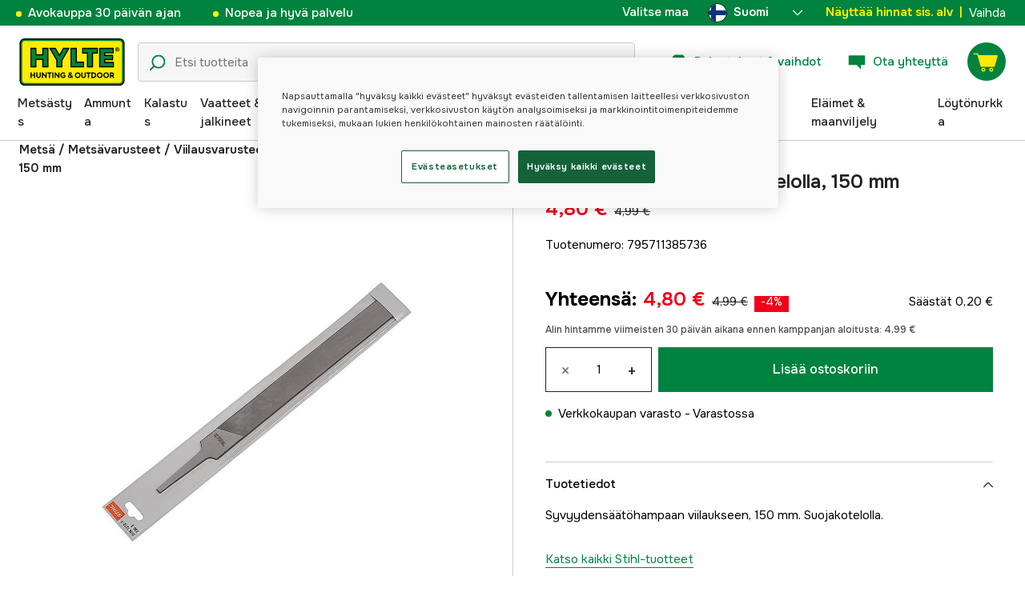

--- FILE ---
content_type: text/html; charset=utf-8
request_url: https://www.hylte.fi/stihl-littea-viila-suojakotelolla-150-mm
body_size: 54642
content:
<!doctype html><html lang="fi"><head><meta charset="utf-8"/><meta name="viewport" content="width=device-width,initial-scale=1,shrink-to-fit=no"/><meta name="msapplication-TileColor" content="#006339"/><meta name="theme-color" content="#00833E"/><link rel="manifest" href="/manifest.json"/><link rel="shortcut icon" href="/favicon.ico"/><link rel="apple-touch-icon" sizes="180x180" href="/apple-touch-icon.png"/><link rel="icon" type="image/png" sizes="32x32" href="/favicon-32x32.png"/><link rel="icon" type="image/png" sizes="16x16" href="/favicon-16x16.png"/><link rel="mask-icon" href="/safari-pinned-tab.svg" color="#006339"/><link rel="preload" href="/static/media/Onest.5a66f0847a2a54abca94.woff2" as="font" crossorigin/><link href="/static/js/3741.5cb86123.js" rel="preload" as="script" /><link href="/static/js/main.732d9ef4.js" rel="preload" as="script" /><link href="/static/js/5326.40c7d407.chunk.js" rel="preload" as="script" /><link href="/static/js/4552.e8ffc6af.chunk.js" rel="preload" as="script" /><link href="/static/js/3734.74d0a5f8.chunk.js" rel="preload" as="script" /><link href="/static/js/Navbar.56752986.chunk.js" rel="preload" as="script" /><link href="/static/js/Finland.6dc42a49.chunk.js" rel="preload" as="script" /><link href="/static/js/Sweden.c9040961.chunk.js" rel="preload" as="script" /><link href="/static/js/Denmark.83ebb8a5.chunk.js" rel="preload" as="script" /><link href="/static/js/Norway.1500b0b5.chunk.js" rel="preload" as="script" /><link href="/static/js/Germany.b11ed3fd.chunk.js" rel="preload" as="script" /><link href="/static/js/7461.f9c8f01d.chunk.js" rel="preload" as="script" /><link href="/static/js/ProductPage.7ab7780d.chunk.js" rel="preload" as="script" /><link href="https://cdnjs.cloudflare.com/polyfill/v3/polyfill.min.js?features=Array.from%2CArray.prototype.find%2CArray.prototype.findIndex%2CArray.prototype.includes%2CArray.prototype.values%2CIntersectionObserver%2CNodeList.prototype.forEach%2CObject.entries%2CObject.values%2CWeakSet%2CNumber.EPSILON%2CArray.prototype.%40%40iterator%2Cfetch%2CEvent%2Cdefault" rel="preload" as="script" crossorigin="anonymous" /><link href="/static/js/fi_fi-json.5826ffbf.chunk.js" rel="preload" as="script" /><link href="https://kkcom9l8qc-dsn.algolia.net" rel="preconnect" /><title data-rh="true">Stihl Litteä Viila Suojakotelolla, 150 mm - Viilausvarusteet - Hylte Hunting &amp; Outdoor</title><meta data-rh="true" name="description" content="Syvyydensäätöhampaan viilaukseen, 150 mm. Suojakotelolla."/><meta data-rh="true" property="og:type" content="product"/><meta data-rh="true" property="og:title" content="Stihl Litteä Viila Suojakotelolla, 150 mm"/><meta data-rh="true" property="og:description" content="Syvyydensäätöhampaan viilaukseen, 150 mm. Suojakotelolla."/><meta data-rh="true" property="og:image" content="https://cdn.hylte-lantman.com/ce7c4e22-83bc-4422-9f46-a41a2a7854a2"/><meta data-rh="true" property="og:url" content="https://www.hylte.fi/stihl-littea-viila-suojakotelolla-150-mm"/><meta data-rh="true" property="og:locale" content="fi_FI"/><meta data-rh="true" property="og:price:amount" content="4.80"/><meta data-rh="true" property="og:price:currency" content="EUR"/><meta data-rh="true" property="product:brand" content="Stihl"/><meta data-rh="true" property="product:availability" content="in_stock"/><meta data-rh="true" property="product:condition" content="new"/><meta data-rh="true" property="product:locale" content="fi_FI"/><meta data-rh="true" property="product:price:amount" content="4.80"/><meta data-rh="true" property="product:price:currency" content="EUR"/><link data-rh="true" rel="canonical" href="https://www.hylte.fi/stihl-littea-viila-suojakotelolla-150-mm"/><link data-rh="true" rel="alternate" href="https://www.hylte.no/stihl-flatfil-150-x-16-x-27-med-etui-fileutstyr" hrefLang="nb"/><link data-rh="true" rel="alternate" href="https://www.hylte-lantman.com/stihl-flatfil-150-mm" hrefLang="sv"/><link data-rh="true" rel="alternate" href="https://www.hylte.dk/stihl-fladfil-med-etui-til-fg-1" hrefLang="da"/><link data-rh="true" rel="alternate" href="https://www.hylte.fi/stihl-littea-viila-suojakotelolla-150-mm" hrefLang="fi"/><link data-rh="true" rel="alternate" href="https://www.hylte.de/stihl-flachfeile-150-mm" hrefLang="de"/><script data-rh="true" type="application/ld+json">{
  "@context": "http://schema.org",
  "@graph": [
    {
      "@type": "Product",
      "name": "Stihl Litteä Viila Suojakotelolla, 150 mm",
      "image": [
        "https://cdn.hylte-lantman.com/ce7c4e22-83bc-4422-9f46-a41a2a7854a2?m=pad&f=jpg"
      ],
      "description": "Syvyydensäätöhampaan viilaukseen, 150 mm. Suojakotelolla.<br>",
      "sku": "1000078605",
      "productID": "795711385736",
      "gtin13": "795711385736",
      "mpn": "08142523000",
      "brand": {
        "@type": "Brand",
        "name": "Stihl"
      },
      "offers": {
        "@type": "Offer",
        "url": "https://www.hylte.fi/stihl-littea-viila-suojakotelolla-150-mm",
        "priceCurrency": "EUR",
        "price": "4.80",
        "priceSpecification": {
          "@type": "UnitPriceSpecification",
          "price": "4.80",
          "priceCurrency": "EUR"
        },
        "itemCondition": "http://schema.org/NewCondition",
        "availability": "http://schema.org/InStock",
        "seller": {
          "@type": "Organization",
          "name": "Hylte Hunting & Outdoor"
        },
        "shippingDetails": {
          "@type": "OfferShippingDetails",
          "shippingRate": {
            "@type": "MonetaryAmount",
            "value": "6.37",
            "currency": "EUR"
          },
          "shippingDestination": [
            {
              "@type": "DefinedRegion",
              "addressCountry": "FI"
            }
          ]
        }
      }
    }
  ]
}</script><script data-rh="true" type="application/ld+json">{
  "@context": "http://schema.org",
  "@type": "BreadcrumbList",
  "itemListElement": [
    {
      "@type": "ListItem",
      "position": 1,
      "name": "Metsä",
      "item": "https://www.hylte.fi/metsa"
    },
    {
      "@type": "ListItem",
      "position": 2,
      "name": "Metsävarusteet",
      "item": "https://www.hylte.fi/metsavarusteet"
    },
    {
      "@type": "ListItem",
      "position": 3,
      "name": "Viilausvarusteet",
      "item": "https://www.hylte.fi/viilausvarusteet"
    },
    {
      "@type": "ListItem",
      "position": 4,
      "name": "Stihl Litteä Viila Suojakotelolla, 150 mm"
    }
  ]
}</script><link data-chunk="main" rel="preload" as="style" href="/static/css/main.b45ad7a5.css">
<link data-chunk="main" rel="preload" as="script" href="/static/js/3741.5cb86123.js">
<link data-chunk="main" rel="preload" as="script" href="/static/js/main.732d9ef4.js">
<link data-chunk="Navbar" rel="preload" as="script" href="/static/js/5326.40c7d407.chunk.js">
<link data-chunk="Navbar" rel="preload" as="script" href="/static/js/4552.e8ffc6af.chunk.js">
<link data-chunk="Navbar" rel="preload" as="script" href="/static/js/3734.74d0a5f8.chunk.js">
<link data-chunk="Navbar" rel="preload" as="script" href="/static/js/Navbar.56752986.chunk.js">
<link data-chunk="Finland" rel="preload" as="script" href="/static/js/Finland.6dc42a49.chunk.js">
<link data-chunk="Sweden" rel="preload" as="script" href="/static/js/Sweden.c9040961.chunk.js">
<link data-chunk="Denmark" rel="preload" as="script" href="/static/js/Denmark.83ebb8a5.chunk.js">
<link data-chunk="Norway" rel="preload" as="script" href="/static/js/Norway.1500b0b5.chunk.js">
<link data-chunk="Germany" rel="preload" as="script" href="/static/js/Germany.b11ed3fd.chunk.js">
<link data-chunk="ProductPage" rel="preload" as="script" href="/static/js/7461.f9c8f01d.chunk.js">
<link data-chunk="ProductPage" rel="preload" as="script" href="/static/js/ProductPage.7ab7780d.chunk.js"><style type="text/css" data-chunk="main">
/*! sanitize.css v8.0.0 | CC0 License | github.com/csstools/sanitize.css */*,:after,:before{background-repeat:no-repeat;box-sizing:border-box}:after,:before{text-decoration:inherit;vertical-align:inherit}html{-ms-text-size-adjust:100%;-webkit-text-size-adjust:100%;cursor:default;line-height:1.15;-moz-tab-size:4;-o-tab-size:4;tab-size:4;word-break:break-word}body{margin:0}h1{font-size:2em;margin:.67em 0}hr{height:0;overflow:visible}main{display:block}nav ol,nav ul{list-style:none}pre{font-size:1em}a{background-color:transparent}abbr[title]{text-decoration:underline;-webkit-text-decoration:underline dotted;text-decoration:underline dotted}b,strong{font-weight:bolder}code,kbd,samp{font-size:1em}small{font-size:80%}audio,canvas,iframe,img,svg,video{vertical-align:middle}audio,video{display:inline-block}audio:not([controls]){display:none;height:0}img{border-style:none}svg:not([fill]){fill:currentColor}svg:not(:root){overflow:hidden}table{border-collapse:collapse}button,input,select,textarea{font-family:inherit;font-size:inherit;line-height:inherit}button,input,select{margin:0}button{overflow:visible;text-transform:none}[type=button],[type=reset],[type=submit],button{-webkit-appearance:button}fieldset{padding:.35em .75em .625em}input{overflow:visible}legend{color:inherit;display:table;max-width:100%;white-space:normal}progress{display:inline-block;vertical-align:baseline}select{text-transform:none}textarea{margin:0;overflow:auto;resize:vertical}[type=checkbox],[type=radio]{padding:0}[type=search]{-webkit-appearance:textfield;outline-offset:-2px}::-webkit-inner-spin-button,::-webkit-outer-spin-button{height:auto}::-webkit-input-placeholder{color:inherit;opacity:.54}::-webkit-search-decoration{-webkit-appearance:none}::-webkit-file-upload-button{-webkit-appearance:button;font:inherit}::-moz-focus-inner{border-style:none;padding:0}:-moz-focusring{outline:1px dotted ButtonText}:-moz-ui-invalid{box-shadow:none}details,dialog{display:block}dialog{background-color:#fff;border:solid;color:#000;height:-moz-fit-content;height:fit-content;left:0;margin:auto;padding:1em;position:absolute;right:0;width:-moz-fit-content;width:fit-content}dialog:not([open]){display:none}summary{display:list-item}canvas{display:inline-block}template{display:none}[tabindex],a,area,button,input,label,select,summary,textarea{touch-action:manipulation}[hidden]{display:none}[aria-busy=true]{cursor:progress}[aria-controls]{cursor:pointer}[aria-disabled=true],[disabled]{cursor:not-allowed}[aria-hidden=false][hidden]:not(:focus){clip:rect(0,0,0,0);display:inherit;position:absolute}
/*# sourceMappingURL=main.b45ad7a5.css.map*/
</style><meta name="google-site-verification" content=7MgjvcD8IocOTEN48WBFd2-G3_hAbwbpr6ebUd3rcbU /><style type="text/css"></style><script>window.__EMOTION_IDS__=[];</script><script>window.__SERVER_RENDER_BREAKPOINT__={"breakpointLabel":"xl","breakpointIndex":4};</script><script>window.__APPLICATION_LOCALE_KEY__="fi_fi";</script><script>window.__INITIAL_PROMISES_CONTEXT__={"promises":{},"responses":{}};</script><script>window.isMobile=false;</script></head><body><div id="root"><style data-emotion="css-global hugcbc">@font-face{font-family:Onest;font-style:normal;font-weight:100 900;src:url('/static/media/Onest.5a66f0847a2a54abca94.woff2') format('woff2');font-display:swap;}*,*::before,*::after{box-sizing:border-box;}input:focus{outline:none;}::-ms-clear{display:none;}button{padding:0;border:none;font:inherit;color:inherit;background-color:transparent;cursor:pointer;outline:none;-webkit-tap-highlight-color:rgba(0, 0, 0, 0);}button:active,button:focus{outline:0;}a{color:inherit;-webkit-text-decoration:none;text-decoration:none;}p,h1,h2,h3,h4,h5,h6{margin:0;}ul{list-style-type:none;margin:0;padding:0;}html{height:100%;font-family:'Onest';}body{min-height:100%;padding:0;margin:0;font-size:15px;line-height:1.571428571;font-weight:400;-webkit-font-smoothing:antialiased;-moz-osx-font-smoothing:grayscale;overflow-x:hidden;}body.prevent-scroll{overflow:hidden;}@supports (-webkit-overflow-scrolling: touch){body.prevent-scroll{position:fixed;width:100%;}}#root{height:100%;}#ot-sdk-btn-floating.ot-floating-button:hover::before{-webkit-transform:translate(-4em, -50%) scale(1)!important;-moz-transform:translate(-4em, -50%) scale(1)!important;-ms-transform:translate(-4em, -50%) scale(1)!important;transform:translate(-4em, -50%) scale(1)!important;}#ot-sdk-btn-floating.ot-floating-button::before{border:5px solid transparent!important;border-right-width:0px!important;border-left-color:#333!important;}#ot-sdk-btn-floating.ot-floating-button:hover::after{-webkit-transform:translate(-15.9em,-50%) scale(1)!important;-moz-transform:translate(-15.9em,-50%) scale(1)!important;-ms-transform:translate(-15.9em,-50%) scale(1)!important;transform:translate(-15.9em,-50%) scale(1)!important;}#ot-sdk-btn-floating.ot-floating-button{-webkit-animation:customFloatingBtnIntro 800ms ease 0ms 1 forwards!important;animation:customFloatingBtnIntro 800ms ease 0ms 1 forwards!important;}@-webkit-keyframes customFloatingBtnIntro{0%{opacity:0;right:-75px;}100%{opacity:1;right:1%;}}@keyframes customFloatingBtnIntro{0%{opacity:0;right:-75px;}100%{opacity:1;right:1%;}}.theme-dogger{--color-brand-dogger-red:#CD171B;--color-brand-duab-red:#E32321;--color-brand-hylte-green:#00833E;--color-brand-hylte-yellow:#FFF200;--color-brand-mk-orange:#FA6000;--color-brand-mk-orange-light:#FB701A;--color-brand-mk-green:#00BA2C;--color-brand-mk-green-light:#33C856;--color-base-black:#000000;--color-base-transparent:transparent;--color-base-white:#FFFFFF;--color-image-placeholder:#EFEFEF;--color-base-black-0:rgba(0, 0, 0, 0);--color-base-black-25:rgba(0, 0, 0, 0.25);--color-base-black-50:rgba(0, 0, 0, 0.50);--color-base-black-75:rgba(0, 0, 0, 0.75);--color-base-white-0:rgba(255, 255, 255, 0);--color-base-white-25:rgba(255, 255, 255, 0.25);--color-base-white-50:rgba(255, 255, 255, 0.50);--color-base-white-75:rgba(255, 255, 255, 0.75);--color-grey-100:#EFEFEF;--color-grey-200:#D0D0D0;--color-grey-300:#767676;--color-grey-400:#444444;--color-grey-500:#4D4D4D;--color-grey-600:#222222;--color-grey-700:#F6F6F6;--col-status-neutral:#F8F1DA;--col-status-success:#DAF8E6;--col-status-error:#F8DADA;--col-status-invalid:#F6F6F6;--col-border:#EDEDED;--col-border-secondary:#000000;--theme:dogger;--col-ui-primary:var(--color-base-black);--col-ui-primary-inv:var(--color-base-white);--col-ui-secondary:var(--color-grey-400);--col-ui-tertiary:var(--color-grey-300);--col-brand-primary:var(--color-brand-dogger-red);--col-brand-secondary:var(--color-grey-100);--col-brand-on-primary:var(--color-base-white);--col-brand-on-secondary:var(--color-base-black);--col-text-shadow:var(--color-base-white-25);--col-background:var(--color-base-white);--col-background-transparent:var(--color-base-white-0);--col-surface:var(--color-grey-700);--col-ui-border:var(--color-grey-200);--col-cta-fill-primary:var(--color-brand-dogger-red);}.theme-duab{--color-brand-dogger-red:#CD171B;--color-brand-duab-red:#E32321;--color-brand-hylte-green:#00833E;--color-brand-hylte-yellow:#FFF200;--color-brand-mk-orange:#FA6000;--color-brand-mk-orange-light:#FB701A;--color-brand-mk-green:#00BA2C;--color-brand-mk-green-light:#33C856;--color-base-black:#000000;--color-base-transparent:transparent;--color-base-white:#FFFFFF;--color-image-placeholder:#EFEFEF;--color-base-black-0:rgba(0, 0, 0, 0);--color-base-black-25:rgba(0, 0, 0, 0.25);--color-base-black-50:rgba(0, 0, 0, 0.50);--color-base-black-75:rgba(0, 0, 0, 0.75);--color-base-white-0:rgba(255, 255, 255, 0);--color-base-white-25:rgba(255, 255, 255, 0.25);--color-base-white-50:rgba(255, 255, 255, 0.50);--color-base-white-75:rgba(255, 255, 255, 0.75);--color-grey-100:#EFEFEF;--color-grey-200:#D0D0D0;--color-grey-300:#767676;--color-grey-400:#444444;--color-grey-500:#4D4D4D;--color-grey-600:#222222;--color-grey-700:#F6F6F6;--col-status-neutral:#F8F1DA;--col-status-success:#DAF8E6;--col-status-error:#F8DADA;--col-status-invalid:#F6F6F6;--col-border:#EDEDED;--col-border-secondary:#000000;--theme:duab;--col-ui-primary:var(--color-base-black);--col-ui-primary-inv:var(--color-base-white);--col-ui-secondary:var(--color-grey-400);--col-ui-tertiary:var(--color-grey-300);--col-brand-primary:var(--color-brand-duab-red);--col-brand-secondary:var(--color-grey-100);--col-brand-on-primary:var(--color-base-white);--col-brand-on-secondary:var(--color-base-black);--col-text-shadow:var(--color-base-white-25);--col-background:var(--color-base-white);--col-background-transparent:var(--color-base-white-0);--col-surface:var(--color-grey-700);--col-ui-border:var(--color-grey-200);--col-cta-fill-primary:var(--color-brand-duab-red);}.theme-hylte{--color-brand-dogger-red:#CD171B;--color-brand-duab-red:#E32321;--color-brand-hylte-green:#00833E;--color-brand-hylte-yellow:#FFF200;--color-brand-mk-orange:#FA6000;--color-brand-mk-orange-light:#FB701A;--color-brand-mk-green:#00BA2C;--color-brand-mk-green-light:#33C856;--color-base-black:#000000;--color-base-transparent:transparent;--color-base-white:#FFFFFF;--color-image-placeholder:#EFEFEF;--color-base-black-0:rgba(0, 0, 0, 0);--color-base-black-25:rgba(0, 0, 0, 0.25);--color-base-black-50:rgba(0, 0, 0, 0.50);--color-base-black-75:rgba(0, 0, 0, 0.75);--color-base-white-0:rgba(255, 255, 255, 0);--color-base-white-25:rgba(255, 255, 255, 0.25);--color-base-white-50:rgba(255, 255, 255, 0.50);--color-base-white-75:rgba(255, 255, 255, 0.75);--color-grey-100:#EFEFEF;--color-grey-200:#D0D0D0;--color-grey-300:#767676;--color-grey-400:#444444;--color-grey-500:#4D4D4D;--color-grey-600:#222222;--color-grey-700:#F6F6F6;--col-status-neutral:#F8F1DA;--col-status-success:#DAF8E6;--col-status-error:#F8DADA;--col-status-invalid:#F6F6F6;--col-border:#EDEDED;--col-border-secondary:#000000;--theme:hylte;--col-ui-primary:var(--color-base-black);--col-ui-primary-inv:var(--color-base-white);--col-ui-secondary:var(--color-grey-400);--col-ui-tertiary:var(--color-grey-300);--col-brand-primary:var(--color-brand-hylte-green);--col-brand-secondary:var(--color-brand-hylte-yellow);--col-brand-on-primary:var(--color-brand-hylte-yellow);--col-brand-on-secondary:var(--color-brand-hylte-green);--col-text-shadow:var(--color-base-white-25);--col-background:var(--color-base-white);--col-background-transparent:var(--color-base-white-0);--col-surface:var(--color-grey-700);--col-ui-border:var(--color-grey-200);--col-cta-fill-primary:var(--color-brand-hylte-green);}.theme-maskinklippet{--color-brand-dogger-red:#CD171B;--color-brand-duab-red:#E32321;--color-brand-hylte-green:#00833E;--color-brand-hylte-yellow:#FFF200;--color-brand-mk-orange:#FA6000;--color-brand-mk-orange-light:#FB701A;--color-brand-mk-green:#00BA2C;--color-brand-mk-green-light:#33C856;--color-base-black:#000000;--color-base-transparent:transparent;--color-base-white:#FFFFFF;--color-image-placeholder:#EFEFEF;--color-base-black-0:rgba(0, 0, 0, 0);--color-base-black-25:rgba(0, 0, 0, 0.25);--color-base-black-50:rgba(0, 0, 0, 0.50);--color-base-black-75:rgba(0, 0, 0, 0.75);--color-base-white-0:rgba(255, 255, 255, 0);--color-base-white-25:rgba(255, 255, 255, 0.25);--color-base-white-50:rgba(255, 255, 255, 0.50);--color-base-white-75:rgba(255, 255, 255, 0.75);--color-grey-100:#EFEFEF;--color-grey-200:#D0D0D0;--color-grey-300:#767676;--color-grey-400:#444444;--color-grey-500:#4D4D4D;--color-grey-600:#222222;--color-grey-700:#F6F6F6;--col-status-neutral:#F8F1DA;--col-status-success:#DAF8E6;--col-status-error:#F8DADA;--col-status-invalid:#F6F6F6;--col-border:#EDEDED;--col-border-secondary:#000000;--theme:maskinklippet;--col-ui-primary:var(--color-base-black);--col-ui-primary-inv:var(--color-base-white);--col-ui-secondary:var(--color-grey-400);--col-ui-tertiary:var(--color-grey-300);--col-brand-primary:var(--color-brand-mk-orange);--col-brand-secondary:var(--color-brand-mk-green);--col-brand-on-primary:var(--color-base-black);--col-brand-on-secondary:var(--color-brand-mk-green);--col-text-shadow:var(--color-base-white-25);--col-background:var(--color-base-white);--col-background-transparent:var(--color-base-white-0);--col-surface:var(--color-grey-700);--col-ui-border:var(--color-grey-200);--col-cta-fill-primary:var(--color-brand-mk-orange);}.theme-frishop{--color-brand-dogger-red:#CD171B;--color-brand-duab-red:#E32321;--color-brand-hylte-green:#00833E;--color-brand-hylte-yellow:#FFF200;--color-brand-mk-orange:#FA6000;--color-brand-mk-orange-light:#FB701A;--color-brand-mk-green:#00BA2C;--color-brand-mk-green-light:#33C856;--color-base-black:#000000;--color-base-transparent:transparent;--color-base-white:#FFFFFF;--color-image-placeholder:#EFEFEF;--color-base-black-0:rgba(0, 0, 0, 0);--color-base-black-25:rgba(0, 0, 0, 0.25);--color-base-black-50:rgba(0, 0, 0, 0.50);--color-base-black-75:rgba(0, 0, 0, 0.75);--color-base-white-0:rgba(255, 255, 255, 0);--color-base-white-25:rgba(255, 255, 255, 0.25);--color-base-white-50:rgba(255, 255, 255, 0.50);--color-base-white-75:rgba(255, 255, 255, 0.75);--color-grey-100:#EFEFEF;--color-grey-200:#D0D0D0;--color-grey-300:#767676;--color-grey-400:#444444;--color-grey-500:#4D4D4D;--color-grey-600:#222222;--color-grey-700:#F6F6F6;--col-status-neutral:#F8F1DA;--col-status-success:#DAF8E6;--col-status-error:#F8DADA;--col-status-invalid:#F6F6F6;--col-border:#EDEDED;--col-border-secondary:#000000;--theme:frishop;--col-ui-primary:var(--color-base-black);--col-ui-primary-inv:var(--color-base-white);--col-ui-secondary:var(--color-grey-400);--col-ui-tertiary:var(--color-grey-300);--col-brand-primary:var(--color-brand-mk-orange);--col-brand-secondary:var(--color-brand-mk-green);--col-brand-on-primary:var(--color-base-black);--col-brand-on-secondary:var(--color-brand-mk-green);--col-text-shadow:var(--color-base-white-25);--col-background:var(--color-base-white);--col-background-transparent:var(--color-base-white-0);--col-surface:var(--color-grey-700);--col-ui-border:var(--color-grey-200);--col-cta-fill-primary:var(--color-brand-mk-green);}:root{--color-brand-dogger-red:#CD171B;--color-brand-duab-red:#E32321;--color-brand-hylte-green:#00833E;--color-brand-hylte-yellow:#FFF200;--color-brand-mk-orange:#FA6000;--color-brand-mk-orange-light:#FB701A;--color-brand-mk-green:#00BA2C;--color-brand-mk-green-light:#33C856;--color-base-black:#000000;--color-base-transparent:transparent;--color-base-white:#FFFFFF;--color-image-placeholder:#EFEFEF;--color-base-black-0:rgba(0, 0, 0, 0);--color-base-black-25:rgba(0, 0, 0, 0.25);--color-base-black-50:rgba(0, 0, 0, 0.50);--color-base-black-75:rgba(0, 0, 0, 0.75);--color-base-white-0:rgba(255, 255, 255, 0);--color-base-white-25:rgba(255, 255, 255, 0.25);--color-base-white-50:rgba(255, 255, 255, 0.50);--color-base-white-75:rgba(255, 255, 255, 0.75);--color-grey-100:#EFEFEF;--color-grey-200:#D0D0D0;--color-grey-300:#767676;--color-grey-400:#444444;--color-grey-500:#4D4D4D;--color-grey-600:#222222;--color-grey-700:#F6F6F6;--col-status-neutral:#F8F1DA;--col-status-success:#DAF8E6;--col-status-error:#F8DADA;--col-status-invalid:#F6F6F6;--col-border:#EDEDED;--col-border-secondary:#000000;--theme:hylte;--col-ui-primary:var(--color-base-black);--col-ui-primary-inv:var(--color-base-white);--col-ui-secondary:var(--color-grey-400);--col-ui-tertiary:var(--color-grey-300);--col-brand-primary:var(--color-brand-hylte-green);--col-brand-secondary:var(--color-brand-hylte-yellow);--col-brand-on-primary:var(--color-brand-hylte-yellow);--col-brand-on-secondary:var(--color-brand-hylte-green);--col-text-shadow:var(--color-base-white-25);--col-background:var(--color-base-white);--col-background-transparent:var(--color-base-white-0);--col-surface:var(--color-grey-700);--col-ui-border:var(--color-grey-200);--col-cta-fill-primary:var(--color-brand-hylte-green);}</style><style data-emotion="css 1imywlt">.css-1imywlt{width:100%;min-height:100vh;position:relative;background-color:#F1F1F1;}</style><div class="product css-1imywlt"><style data-emotion="css k9nlfz">.css-k9nlfz{display:-webkit-box;display:-webkit-flex;display:-ms-flexbox;display:flex;position:relative;-webkit-align-items:center;-webkit-box-align:center;-ms-flex-align:center;align-items:center;z-index:12;padding:8px 0;background-color:#00833E;-webkit-box-pack:left;-ms-flex-pack:left;-webkit-justify-content:left;justify-content:left;}@media (max-width: 1199px){.css-k9nlfz{-webkit-box-pack:center;-ms-flex-pack:center;-webkit-justify-content:center;justify-content:center;}}@media (min-width: 768px){.css-k9nlfz{padding:5px 0;height:32px;}}</style><div id="uspRow" class="css-k9nlfz"><div class="css-1iy7wl9"><style data-emotion="css 3vq6r1">.css-3vq6r1{margin:0 12px;color:#fff200;font-size:10px;line-height:12px;font-weight:500;white-space:nowrap;}@media screen and (min-width: 583px){.css-3vq6r1{color:#ffffff;margin:0 20px;font-size:12px;line-height:1.5;font-size:15px;}.css-3vq6r1:before{content:'';display:inline-block;height:7px;width:7px;background-color:#fff200;border-radius:100%;margin-right:8px;}}</style><span class="css-3vq6r1">Avokauppa 30 päivän ajan</span></div><div class="css-1iy7wl9"><span class="css-3vq6r1">Nopea ja hyvä palvelu</span></div><div class="css-1iy7wl9"><style data-emotion="css s5k1zy">.css-s5k1zy{display:none;position:absolute;top:4px;right:24px;}@media (min-width: 1200px){.css-s5k1zy{display:-webkit-box;display:-webkit-flex;display:-ms-flexbox;display:flex;}}</style><div class="css-s5k1zy"><style data-emotion="css iyzqra">.css-iyzqra{display:none;margin-right:16px;}@media (min-width: 768px){.css-iyzqra{display:-webkit-box;display:-webkit-flex;display:-ms-flexbox;display:flex;}}</style><div class="css-iyzqra"><style data-emotion="css 3aih8p">.css-3aih8p{margin-right:8px;color:#ffffff;font-weight:500;}</style><div class="css-3aih8p">Valitse maa</div><style data-emotion="css 1511nl9">.css-1511nl9{display:none;position:fixed;left:0;right:0;bottom:0;top:0;background-color:rgba(0, 0, 0, 0.6);z-index:1;}.css-1511nl9.is-open{display:inline;}</style><div class="css-1511nl9"></div><style data-emotion="css 19wg8zy">.css-19wg8zy{z-index:2;font-style:normal;position:relative;width:147px;color:#ffffff;margin:-6px 0;}.css-19wg8zy div{height:100%;-webkit-box-pack:center;-ms-flex-pack:center;-webkit-justify-content:center;justify-content:center;}</style><div class="css-19wg8zy"><style data-emotion="css 1c8p2ae">.css-1c8p2ae.is-open{background:#E5E5E5;color:black;font-weight:600;}</style><div class="css-1c8p2ae"><style data-emotion="css c6fhx4">.css-c6fhx4{height:100%;width:100%;display:-webkit-box;display:-webkit-flex;display:-ms-flexbox;display:flex;-webkit-align-items:center;-webkit-box-align:center;-ms-flex-align:center;align-items:center;-webkit-box-pack:center;-ms-flex-pack:center;-webkit-justify-content:center;justify-content:center;padding-left:16px;}.css-c6fhx4 svg.country-icon{border:1px solid #222222;border-radius:100%;position:relative;}.css-c6fhx4 span{font-weight:600;margin-left:8px;}</style><button type="button" aria-label="aria.show_more_of" class="css-c6fhx4"><style data-emotion="css ycx343">.css-ycx343{height:24px;width:24px;}</style><svg class="country-icon css-ycx343" viewBox="0 0 300 300" xmlns="http://www.w3.org/2000/svg"><circle fill="#FFF" cx="150" cy="150" r="150"></circle><path fill="#003580" d="M122.7 2.5c-32 5.9-60.4 21.9-81.8 44.6v62H5.6C2 122.1 0 135.8 0 150s2 27.9 5.6 40.9h35.3v62c21.4 22.7 49.8 38.7 81.8 44.6V190.9h171.7c3.7-13 5.6-26.7 5.6-40.9s-2-27.9-5.6-40.9H122.7V2.5z"></path></svg><span>Suomi</span><style data-emotion="css 1225jug">.css-1225jug{margin-left:auto;margin-right:13px;width:12px;height:12px;direction:180;margin-left:auto;margin-right:13px;width:12px;height:12px;direction:180;-webkit-transition:-webkit-transform 0.4s cubic-bezier(0.165, 0.84, 0.44, 1);transition:transform 0.4s cubic-bezier(0.165, 0.84, 0.44, 1);transform-origin:center;-webkit-transform:rotateX(180deg);-moz-transform:rotateX(180deg);-ms-transform:rotateX(180deg);transform:rotateX(180deg);}</style><svg viewBox="0 0 22 12" xmlns="http://www.w3.org/2000/svg" class="css-1225jug"><path fill="#ffffff" stroke="#ffffff" stroke-width="0" fill-rule="evenodd" d="M11.005 0a.997.997 0 0 0-.707.293l-10.005 10a.999.999 0 1 0 1.414 1.414l9.298-9.293 9.288 9.282a.999.999 0 1 0 1.414-1.414L11.712.292A.997.997 0 0 0 11.005 0"></path></svg></button></div><style data-emotion="css mq2g9o">.css-mq2g9o{height:0px;position:absolute;width:100%;-webkit-transition:height 200ms cubic-bezier(0.46, 0.88, 0.7, 0.83);transition:height 200ms cubic-bezier(0.46, 0.88, 0.7, 0.83);border-top:none;overflow:hidden;background:#ffffff;color:#222222;border:none;border-bottom-left-radius:5px;border-bottom-right-radius:5px;}</style><ul class="css-mq2g9o"><style data-emotion="css 1o9x9ax">.css-1o9x9ax{width:100%;height:44px;list-style-type:none;display:-webkit-box;display:-webkit-flex;display:-ms-flexbox;display:flex;-webkit-align-items:center;-webkit-box-align:center;-ms-flex-align:center;align-items:center;padding-left:16px;}color:#4A4A4A .css-1o9x9ax a{display:block;}.css-1o9x9ax svg{margin-right:8px;border:1px solid #222222;border-radius:100%;}.css-1o9x9ax:hover{background:#F6F6F6;}</style><li class="css-1o9x9ax"><style data-emotion="css a3zbdy">.css-a3zbdy{-webkit-flex:1;-ms-flex:1;flex:1;}</style><a href="https://www.hylte-lantman.com/stihl-flatfil-150-mm" target="_self" rel="noopener" class="css-a3zbdy" to="https://www.hylte-lantman.com/stihl-flatfil-150-mm"><svg viewBox="0 0 300 300" xmlns="http://www.w3.org/2000/svg" class="css-ycx343"><circle cx="150" cy="150" r="150" fill="#005293"></circle><path fill="#fecb00" d="M120 3C98 8 77 17 60 30v90H3a148 148 0 0 0 0 60h57v90c17 13 38 23 60 27V180h177a148 148 0 0 0 0-60H120V3z"></path></svg>Sverige</a></li><li class="css-1o9x9ax"><a href="https://www.hylte.dk/stihl-fladfil-med-etui-til-fg-1" target="_self" rel="noopener" class="css-a3zbdy" to="https://www.hylte.dk/stihl-fladfil-med-etui-til-fg-1"><svg viewBox="0 0 300 300" xmlns="http://www.w3.org/2000/svg" class="css-ycx343"><circle cx="150" cy="150" r="150" fill="#c60c30"></circle><path fill="#fff" d="M122 3c-16 3-30 8-43 15v111H2a152 152 0 0 0 0 42h77v111c13 7 27 12 43 15V171h177a151 151 0 0 0 0-42H122V3z"></path></svg>Danmark</a></li><li class="css-1o9x9ax"><a href="https://www.hylte.no/stihl-flatfil-150-x-16-x-27-med-etui-fileutstyr" target="_self" rel="noopener" class="css-a3zbdy" to="https://www.hylte.no/stihl-flatfil-150-x-16-x-27-med-etui-fileutstyr"><svg viewBox="0 0 300 300" xmlns="http://www.w3.org/2000/svg" class="css-ycx343"><circle stroke="null" fill="#EF2B2D" r="150" cy="150" cx="150"></circle><path clip-rule="evenodd" d="m134.73624,299.77823l0,-120.45078l162.09688,0a150.7306,151.3464 0 0 0 -0.2999,-60.22539l-161.79697,0l0,-118.94514a149.00617,149.61492 0 0 0 -59.98034,19.39258l0,99.55257l-71.82646,0a150.59564,151.2109 0 0 0 -0.2999,60.22539l72.12636,0l0,101.04315a149.00617,149.61492 0 0 0 59.98034,19.40763z" fill-rule="evenodd" fill="#fff"></path><path d="m119.74116,297.51978l0,-132.19473l179.19127,0a157.7483,158.39277 0 0 0 0,-30.71495l-179.19127,0l0,-132.19473a145.97716,146.57354 0 0 0 -29.99017,9.39516l0,122.79957l-89.22076,0a157.97323,158.61862 0 0 0 0,30.71495l89.22076,0l0,122.73934a146.12711,146.72411 0 0 0 29.99017,9.47044l0,-0.01506z" fill="#002868"></path></svg>Norge</a></li><li class="css-1o9x9ax"><a href="https://www.hylte.de/stihl-flachfeile-150-mm" target="_self" rel="noopener" class="css-a3zbdy" to="https://www.hylte.de/stihl-flachfeile-150-mm"><svg viewBox="0 0 22 22" xmlns="http://www.w3.org/2000/svg" class="css-ycx343"><clipPath id="a"><path d="M11 0c6.1 0 11 4.9 11 11s-4.9 11-11 11S0 17.1 0 11 4.9 0 11 0z" overflow="visible"></path></clipPath><g clip-path="url(#a)"><path fill="#CB2B1D" d="M0 7.5h22v7H0z"></path><path fill="#F6CF46" d="M0 14.5h22V22H0z"></path><path fill="#000000" d="M0 0h22v7.5H0z"></path></g><path fill="none" stroke="#4A4A4A" d="M11 .5C16.8.5 21.5 5.2 21.5 11S16.8 21.5 11 21.5.5 16.8.5 11 5.2.5 11 .5z"></path></svg>DE</a></li></ul></div></div><style data-emotion="css 1h81h44">.css-1h81h44{display:-webkit-box;display:-webkit-flex;display:-ms-flexbox;display:flex;}.css-1h81h44.disabled:hover>div{opacity:1;}.css-1h81h44.disabled>button{pointer-events:none;}</style><div id="vatBox" class="css-1h81h44"><style data-emotion="css 1qyuydv">.css-1qyuydv{color:#fff200;font-weight:600;}</style><p class="css-1qyuydv">Näyttää hinnat sis. alv</p><style data-emotion="css 6ltjud">.css-6ltjud{margin-left:8px;margin-right:8px;margin-left:8px;margin-right:8px;color:#fff200;font-weight:600;}</style><p class="css-6ltjud">|</p><style data-emotion="css 1plelnr">.css-1plelnr{line-height:20px;color:#ffffff;}.css-1plelnr:hover{cursor:pointer;}</style><button class="css-1plelnr">Vaihda</button><style data-emotion="css pvlcsp">.css-pvlcsp{display:block;position:absolute;pointer-events:none;opacity:0;left:-90px;top:30px;padding:12px;border-radius:4px;color:#222222;border:1px solid #4A4A4A;background-color:#ffffff;-webkit-transition:opacity 300ms cubic-bezier(0.165, 0.84, 0.44, 1);transition:opacity 300ms cubic-bezier(0.165, 0.84, 0.44, 1);min-width:220px;z-index:1;}.css-pvlcsp:after{content:'';display:block;position:absolute;top:-20px;margin-left:-10px;left:66%;border:10px solid #4A4A4A;width:0;height:0;border-top-color:transparent;border-right-color:transparent;border-left-color:transparent;}</style><div class="css-pvlcsp"><span>Valitse käyttäjänimi vasemmalta</span></div></div></div></div></div><style data-emotion="css 1qeioxt">.css-1qeioxt{height:120px;z-index:11;--width:100vw;top:0;width:100%;position:-webkit-sticky;position:sticky;pointer-events:none;}@media (min-width: 1024px){.css-1qeioxt{pointer-events:initial;}}@media all and (-ms-high-contrast: none){.css-1qeioxt{position:relative;left:0;right:0;}.css-1qeioxt.is-sticky{position:fixed;}.css-1qeioxt.is-sticky+*{margin-top:105px;}}.css-1qeioxt::after{content:'';position:absolute;top:0;left:50%;width:100%;height:100vh;background:rgba(0, 0, 0, 0.5);-webkit-transform:translateX(-50%);-moz-transform:translateX(-50%);-ms-transform:translateX(-50%);transform:translateX(-50%);z-index:-1;pointer-events:none;opacity:0;-webkit-transition:opacity 200ms ease-in-out;transition:opacity 200ms ease-in-out;}@media (hover: hover),(-ms-high-contrast: none){[data-prevent-scroll] .css-1qeioxt::after{width:var(--width);}}.css-1qeioxt[class$='is-open']::after{pointer-events:initial;opacity:1;}</style><header class="css-1qeioxt"><style data-emotion="css szqs1v">.css-szqs1v{width:100%;background:#ffffff;position:relative;z-index:12;}</style><div id="desktopNavbar" class="css-szqs1v"><style data-emotion="css 1ios9an">.css-1ios9an{padding:16px 24px 0;-webkit-align-items:center;-webkit-box-align:center;-ms-flex-align:center;align-items:center;background:#ffffff;margin-left:auto;margin-right:auto;position:relative;max-width:1680px;display:-webkit-box;display:-webkit-flex;display:-ms-flexbox;display:flex;}</style><div class="css-1ios9an"><style data-emotion="css 1hgsllu">.css-1hgsllu{display:-webkit-box;display:-webkit-flex;display:-ms-flexbox;display:flex;-webkit-flex-direction:column;-ms-flex-direction:column;flex-direction:column;}</style><div class="css-1hgsllu"><style data-emotion="css 1ntrk7j">.css-1ntrk7j{border:none;position:relative;width:132px;margin-right:16px;}.css-1ntrk7j:after{content:'';display:block;position:relative;height:0;width:100%;margin-top:44.44%;}.css-1ntrk7j svg{position:absolute;top:0;left:0;width:100%;height:100%;}</style><a class="css-1ntrk7j" href="/"><style data-emotion="css 1mjkjzx">.css-1mjkjzx{height:115px;width:257px;}</style><svg viewBox="0 0 364.74 163.18" locale="fi_FI" xmlns="http://www.w3.org/2000/svg" class="css-1mjkjzx"><title>Hylte Hunting &amp; Outdoor</title><path d="M364.74 145.87c0 9.52-7.79 17.31-17.31 17.31H17.31C7.79 163.18 0 155.39 0 145.87V17.31C0 7.79 7.79 0 17.31 0h330.12c9.52 0 17.31 7.79 17.31 17.31v128.56z"></path><path d="M17.31 158.93c-3.47 0-6.74-1.36-9.22-3.84-2.48-2.48-3.84-5.75-3.84-9.22V17.31c0-3.47 1.36-6.74 3.84-9.22 2.48-2.48 5.75-3.84 9.22-3.84h330.12c3.47 0 6.74 1.36 9.22 3.84 2.48 2.48 3.84 5.75 3.84 9.22v128.56c0 3.47-1.36 6.74-3.84 9.22-2.48 2.48-5.75 3.84-9.22 3.84H17.31z" fill="#00833E"></path><path d="M347.43 154c2.15 0 4.19-.85 5.74-2.4 1.55-1.55 2.4-3.58 2.4-5.74V17.31c0-2.15-.85-4.19-2.4-5.74-1.55-1.55-3.58-2.4-5.74-2.4H17.32c-2.15 0-4.19.85-5.74 2.4-1.55 1.55-2.4 3.58-2.4 5.74v128.56c0 2.15.85 4.19 2.4 5.74 1.55 1.55 3.58 2.4 5.74 2.4h330.11z" fill="#ffed00"></path><path d="M347.2 37.96c0 1.34-.33 2.59-1.01 3.75a7.426 7.426 0 01-2.74 2.74c-1.16.67-2.41 1-3.75 1-1.34 0-2.58-.33-3.74-1a7.452 7.452 0 01-2.75-2.74 7.377 7.377 0 01-1.01-3.75c0-1.34.34-2.58 1.01-3.75a7.405 7.405 0 012.75-2.75c1.16-.67 2.41-1 3.74-1 1.34 0 2.59.33 3.75 1 1.16.67 2.07 1.58 2.74 2.75a7.28 7.28 0 011.01 3.75zm-1.45 0c0-1.67-.59-3.09-1.77-4.28-1.18-1.18-2.61-1.77-4.28-1.77-1.67 0-3.1.59-4.28 1.77-1.18 1.18-1.77 2.61-1.77 4.28 0 1.67.59 3.09 1.77 4.28 1.18 1.18 2.61 1.77 4.28 1.77 1.67 0 3.09-.59 4.28-1.77 1.18-1.19 1.77-2.61 1.77-4.28zm-9.45-4.01h3.58c1.02 0 1.75.2 2.21.61.45.41.68.96.68 1.64 0 .54-.17 1-.52 1.39-.35.39-.89.68-1.64.85.31.12.53.24.68.37.2.18.42.45.64.82.01.03.45.8 1.3 2.32h-2.36c-.77-1.53-1.28-2.44-1.54-2.74-.26-.3-.52-.45-.79-.45-.06 0-.14.01-.25.03v3.15h-1.99v-7.99zm2 3.4h.86c.58 0 .98-.09 1.22-.28.24-.19.36-.43.36-.72 0-.3-.12-.54-.34-.72-.23-.19-.61-.28-1.15-.28h-.94v2zM100.22 100.31H78.79V74.58H58.83v25.73H37.4V32.46h21.43v22.16h19.96V32.46h21.43v67.85zm48.79 0h-21.25V76.22l-25.58-43.77h23.37l12.83 22.73 12.83-22.73h23.37L149 76.22v24.09zm75.43 0h-47.87V32.46h22.34v48.07h25.53v19.78zm31.03 0h-21.43V52.24h-17.21V32.46h55.49v19.78h-16.85v48.07zm72.51 0h-51.83V32.46h51.1v19.69h-29.67v4.76h27.65v18.32h-27.65v5.67h30.4v19.41z"></path><path d="M82.82 96.28h13.37V36.49H82.82v22.16H54.8V36.49H41.43v59.79H54.8V70.55h28.02v25.73zm48.98 0h13.18V75.13l22.59-38.64h-13.99l-15.19 26.9-15.19-26.9h-13.99l22.59 38.64v21.15zm48.79 0h39.81V84.56h-25.53V36.49h-14.28v59.79zm57.48 0h13.37V48.21h16.85V36.49h-47.43v11.72h17.21v48.07zm42.11 0h43.77V84.92h-30.4V71.19h27.65V60.93h-27.65V48.11h29.67V36.49h-43.03v59.79z" fill="#00833E"></path><g><path d="M37.49 117.8h4.18v7.03h8.2v-7.03h4.18v18.92h-4.18v-8.09h-8.2v8.09h-4.18V117.8zM57.72 117.8h4.18v10.83c0 3.31 1.55 4.59 3.88 4.59 2.31 0 3.86-1.28 3.86-4.59V117.8h4.18v11.27c0 5.35-3.64 7.95-8.04 7.95-4.43 0-8.06-2.61-8.06-7.95V117.8zM77.46 117.8h3.72l9.07 11.75V117.8h4.04v18.92h-3.42l-9.37-12.08v12.08h-4.05V117.8zM101.77 121.6h-5.13v-3.8H111v3.8h-5.05v15.12h-4.18V121.6zM113.44 117.8h4.18v18.92h-4.18V117.8zM121.59 117.8h3.72l9.07 11.75V117.8h4.05v18.92H135l-9.37-12.08v12.08h-4.05V117.8zM151.54 117.5c2.9 0 5.46 1.14 7.33 3.07l-2.82 2.47c-1.14-1.14-2.77-1.74-4.51-1.74-3.37 0-6 2.55-6 5.97s2.63 5.95 6 5.95c1.63 0 3.07-.52 4.13-1.47v-2.55h-4.97v-3.69h8.88v7.66c-1.74 2.31-4.67 3.86-8.04 3.86-5.62 0-10.18-4.1-10.18-9.75s4.56-9.78 10.18-9.78zM185.89 134.35l-2.25 2.88c-1.1-.54-2.17-1.28-3.18-2.23-.79.71-1.62 1.23-2.51 1.56s-1.94.5-3.16.5c-2.42 0-4.24-.68-5.46-2.04-.95-1.05-1.42-2.26-1.42-3.63 0-1.25.37-2.37 1.11-3.36.74-.99 1.85-1.86 3.33-2.59-.66-.79-1.16-1.54-1.5-2.25-.34-.71-.5-1.38-.5-2.02 0-1.18.47-2.17 1.41-2.99.94-.82 2.28-1.23 4.02-1.23 1.68 0 2.99.43 3.94 1.29.94.86 1.42 1.91 1.42 3.14 0 .79-.23 1.53-.7 2.24-.47.71-1.41 1.51-2.84 2.4l2.71 3.57c.32-.57.59-1.3.82-2.21l3.37.77c-.34 1.19-.63 2.07-.88 2.62-.25.55-.51 1.01-.8 1.39.42.39.95.82 1.61 1.28.67.45 1.15.76 1.46.91zm-11.6-6.52c-.86.43-1.5.95-1.92 1.56-.42.61-.64 1.23-.64 1.87 0 .8.26 1.46.79 1.97s1.23.76 2.12.76c.58 0 1.14-.11 1.68-.34s1.13-.61 1.76-1.14l-3.79-4.68zm1.46-4.05l1.01-.77c.74-.57 1.11-1.14 1.11-1.71 0-.48-.18-.88-.54-1.22-.36-.34-.84-.5-1.45-.5-.59 0-1.06.15-1.39.44-.34.3-.5.64-.5 1.03 0 .46.28 1.02.85 1.67l.91 1.06zM201.91 117.5c5.62 0 10.1 4.32 10.1 9.8 0 5.51-4.48 9.8-10.1 9.8-5.59 0-10.1-4.29-10.1-9.8.01-5.48 4.51-9.8 10.1-9.8zm0 15.8c3.31 0 5.92-2.66 5.92-6 0-3.29-2.58-6-5.92-6s-5.92 2.69-5.92 6c.01 3.4 2.59 6 5.92 6zM214.22 117.8h4.18v10.83c0 3.31 1.55 4.59 3.88 4.59 2.31 0 3.86-1.28 3.86-4.59V117.8h4.18v11.27c0 5.35-3.64 7.95-8.04 7.95-4.42 0-8.06-2.61-8.06-7.95V117.8zM237.6 121.6h-5.13v-3.8h14.36v3.8h-5.05v15.12h-4.18V121.6zM249.17 117.8h7.17c6.6 0 10.04 4.02 10.04 9.5 0 5.56-3.42 9.42-10.02 9.42h-7.19V117.8zm6.92 15.12c4.78 0 6.08-2.5 6.08-5.62 0-3.2-1.3-5.7-6.11-5.7h-2.71v11.32h2.74zM278.55 117.5c5.62 0 10.1 4.32 10.1 9.8 0 5.51-4.48 9.8-10.1 9.8-5.59 0-10.1-4.29-10.1-9.8 0-5.48 4.5-9.8 10.1-9.8zm0 15.8c3.31 0 5.92-2.66 5.92-6 0-3.29-2.58-6-5.92-6s-5.92 2.69-5.92 6c0 3.4 2.58 6 5.92 6zM300.79 117.5c5.62 0 10.1 4.32 10.1 9.8 0 5.51-4.48 9.8-10.1 9.8-5.59 0-10.1-4.29-10.1-9.8 0-5.48 4.5-9.8 10.1-9.8zm0 15.8c3.31 0 5.92-2.66 5.92-6 0-3.29-2.58-6-5.92-6s-5.92 2.69-5.92 6c0 3.4 2.58 6 5.92 6zM313.82 117.8h7.93c3.53 0 6.43 2.71 6.43 6.24 0 2.47-1.36 4.51-3.37 5.38l4.62 7.3h-4.72l-3.94-6.3H317.97v6.3h-4.15V117.8zm7.47 8.93c1.63 0 2.71-1.03 2.71-2.63 0-1.47-1.03-2.5-2.36-2.5h-3.66v5.13h3.31z"></path></g></svg></a></div><style data-emotion="css ujv79a">.css-ujv79a{-webkit-flex:1;-ms-flex:1;flex:1;position:relative;display:-webkit-box;display:-webkit-flex;display:-ms-flexbox;display:flex;-webkit-flex-direction:column;-ms-flex-direction:column;flex-direction:column;}</style><div class="css-ujv79a"><style data-emotion="css 1sgq7rs">.css-1sgq7rs{display:-webkit-box;display:-webkit-flex;display:-ms-flexbox;display:flex;-webkit-align-items:center;-webkit-box-align:center;-ms-flex-align:center;align-items:center;width:100%;position:relative;z-index:2;height:48px;}</style><div class="css-1sgq7rs"><style data-emotion="css 474oo0">.css-474oo0{width:100%;position:absolute;top:0;left:0;height:49px;margin:0;-webkit-transition:all 100ms;transition:all 100ms;max-width:calc(1680px - 256px);}</style><div class="css-474oo0"><style data-emotion="css 12aj0an">.css-12aj0an{position:absolute;left:-5000px;z-index:-1;}</style><label for="search-input" class="css-12aj0an">Etsi tuotteita</label><style data-emotion="css 1s1dtt8">.css-1s1dtt8{padding-left:45px;padding-right:73px;width:100%;height:100%;border-radius:4px;background-color:#F6F6F6;border:1px solid #CBCBCB;box-shadow:none;}.css-1s1dtt8[type='search']::-webkit-search-decoration,.css-1s1dtt8[type='search']::-webkit-search-cancel-button,.css-1s1dtt8[type='search']::-webkit-search-results-button,.css-1s1dtt8[type='search']::-webkit-search-results-decoration{display:none;}.css-1s1dtt8:focus{background:#ffffff;box-shadow:none;}.css-1s1dtt8::-ms-clear{display:none;}.css-1s1dtt8 input[type='text'],.css-1s1dtt8 input[type='number']{font-size:15px;}</style><input type="search" enterKeyHint="search" id="search-input" autoComplete="off" maxLength="100" placeholder="Etsi tuotteita" value="" class="css-1s1dtt8"/><style data-emotion="css dy3e6m">.css-dy3e6m{position:absolute;top:14px;left:15px;-webkit-transform:rotate(90deg);-ms-transform:rotate(90deg);-webkit-transform:rotate(90deg);-moz-transform:rotate(90deg);-ms-transform:rotate(90deg);transform:rotate(90deg);border:none;background:none;cursor:pointer;}</style><button aria-label="Hakukuvake" class="css-dy3e6m"><style data-emotion="css 1f2uccp">.css-1f2uccp{height:20px;width:20px;}</style><svg viewBox="0 0 21 21" xmlns="http://www.w3.org/2000/svg" class="css-1f2uccp"><g fill="none" fill-rule="evenodd" transform="translate(1 1)" stroke="#00833E" stroke-width="2"><circle cx="8" cy="8" r="8"></circle><path stroke-linecap="round" d="M14 14l4.5 4.5"></path></g></svg></button></div></div><style data-emotion="css 1wouw2v">.css-1wouw2v{width:calc(100vw - 256px);position:absolute;background-color:#ffffff;max-width:calc(1680px - 256px);z-index:99999;overflow:hidden;top:0px;pointer-events:none;opacity:0;border-radius:4px;-webkit-transition:opacity 200ms ease-in-out;transition:opacity 200ms ease-in-out;}.css-1wouw2v.show-search{pointer-events:auto;opacity:1;}.css-1wouw2v.show-search #desktopSearch{-webkit-transition:top 200ms ease-in-out;transition:top 200ms ease-in-out;top:0;}</style><div class="css-1wouw2v"></div></div><div class="css-1hgsllu"><style data-emotion="css 18y3lrs">.css-18y3lrs{display:-webkit-box;display:-webkit-flex;display:-ms-flexbox;display:flex;}</style><div class="css-18y3lrs"><style data-emotion="css 1xuoswo">.css-1xuoswo{margin-left:10px;}</style><div class="css-1xuoswo"></div><style data-emotion="css 1tkr7cv">.css-1tkr7cv{margin-left:24px;margin-right:24px;}</style><div class="css-1tkr7cv"><style data-emotion="css g8yvnh">.css-g8yvnh{border:none;height:100%;color:#00833E;}</style><a class="css-g8yvnh" href="/palautukset-vaihdot"><style data-emotion="css e4ms52">.css-e4ms52{height:100%;-webkit-align-items:center;-webkit-box-align:center;-ms-flex-align:center;align-items:center;display:-webkit-box;display:-webkit-flex;display:-ms-flexbox;display:flex;}</style><div class="css-e4ms52"><style data-emotion="css 1w1l5cb">.css-1w1l5cb{height:48px;width:40px;-webkit-box-pack:center;-ms-flex-pack:center;-webkit-justify-content:center;justify-content:center;-webkit-align-items:center;-webkit-box-align:center;-ms-flex-align:center;align-items:center;display:-webkit-box;display:-webkit-flex;display:-ms-flexbox;display:flex;-webkit-user-select:none;-moz-user-select:none;-ms-user-select:none;user-select:none;-webkit-tap-highlight-color:transparent;}</style><div class="css-1w1l5cb"><style data-emotion="css w192em">.css-w192em{width:17px;height:18px;}</style><svg viewBox="0 0 17 18" version="1.1" xmlns="http://www.w3.org/2000/svg" class="css-w192em"><g stroke-width="1.16" fill="none" fill-rule="evenodd"><path stroke="#00833E" fill="#00833E" stroke-linejoin="round" d="M3.62 1h9.7l2.15 2.37h-14zM1.47 3.37h14V17h-14z"></path><g stroke="#FFF"><path stroke-linecap="round" stroke-linejoin="round" d="M8.91 12.47L6.38 9.92 8.9 7.37"></path><path d="M7.08 9.9l8.39.02" stroke-linecap="square"></path></g><path d="M8.47 1.6v1.75" stroke="#00833E" stroke-linecap="square"></path></g></svg></div><style data-emotion="css 1l1n4xc">.css-1l1n4xc{font-size:15px;font-weight:500;}</style><p class="css-1l1n4xc">Palautukset &amp; vaihdot</p></div></a></div><style data-emotion="css glhao8">.css-glhao8{margin-right:24px;}</style><div class="css-glhao8"><a class="css-g8yvnh" href="/ota-yhteytta"><div class="css-e4ms52"><style data-emotion="css j6yc2b">.css-j6yc2b{margin-top:1px;height:48px;width:40px;-webkit-box-pack:center;-ms-flex-pack:center;-webkit-justify-content:center;justify-content:center;-webkit-align-items:center;-webkit-box-align:center;-ms-flex-align:center;align-items:center;display:-webkit-box;display:-webkit-flex;display:-ms-flexbox;display:flex;-webkit-user-select:none;-moz-user-select:none;-ms-user-select:none;user-select:none;-webkit-tap-highlight-color:transparent;}</style><div class="css-j6yc2b"><style data-emotion="css 1qgm4c5">.css-1qgm4c5{width:22px;height:18px;}</style><svg viewBox="0 0 22 18" version="1.1" xmlns="http://www.w3.org/2000/svg" class="css-1qgm4c5"><g fill="#00833E" stroke="#00833E" stroke-width="1.35" fill-rule="evenodd"><path d="M10.63 10.88L15.38 16V8h-4.75z"></path><path stroke-linecap="round" stroke-linejoin="round" d="M1.47 1h19v10.67h-19z"></path></g></svg></div><p class="css-1l1n4xc">Ota yhteyttä</p></div></a></div><div class="css-1iy7wl9"><div class="css-e4ms52"><style data-emotion="css 9klbfr">.css-9klbfr{position:relative;-webkit-box-pack:center;-ms-flex-pack:center;-webkit-justify-content:center;justify-content:center;-webkit-align-items:center;-webkit-box-align:center;-ms-flex-align:center;align-items:center;display:-webkit-box;display:-webkit-flex;display:-ms-flexbox;display:flex;-webkit-user-select:none;-moz-user-select:none;-ms-user-select:none;user-select:none;-webkit-tap-highlight-color:transparent;z-index:3;cursor:pointer;}</style><div class="css-9klbfr"><style data-emotion="css 6grgfm">.css-6grgfm{width:48px;height:48px;color:#222222;}</style><svg viewBox="0 0 48 48" xmlns="http://www.w3.org/2000/svg" class="css-6grgfm"><g fill="none" fill-rule="evenodd"><circle cx="24" cy="24" r="24" fill="#00833E"></circle><path stroke="#FFF101" stroke-width="1.38" stroke-linecap="round" stroke-linejoin="round" d="M13.84 16.73H37.2l-3.63 13.06H17.26L12.93 14.4H8.4M21.8 34.15c0 .96-.82 1.74-1.82 1.74s-1.81-.78-1.81-1.74.8-1.74 1.8-1.74c1.01 0 1.82.78 1.82 1.74zM31.76 34.15c0 .96-.81 1.74-1.81 1.74s-1.81-.78-1.81-1.74.8-1.74 1.8-1.74c1.01 0 1.82.78 1.82 1.74z"></path><path d="M14.2 17.1h22.47l-3.5 12.82H17.4c.3 0-3.2-12.82-3.2-12.82" fill="#FFEC00"></path></g></svg><style data-emotion="css 19n2016">.css-19n2016{position:absolute;top:50%;-webkit-transform:translateY(-50%);-moz-transform:translateY(-50%);-ms-transform:translateY(-50%);transform:translateY(-50%);color:#00833E;text-align:center;font-weight:500;font-size:11px;line-height:11px;left:10px;right:8px;}@media (min-width: 768px){.css-19n2016{left:12px;right:9px;}}</style><p class="css-19n2016"></p></div></div></div></div></div></div></div><style data-emotion="css 3gthal">.css-3gthal{background-color:#ffffff;position:absolute;width:100%;z-index:11;overflow-y:hidden;}</style><div class="css-3gthal"><style data-emotion="css aacl4p">.css-aacl4p{border-bottom:1px solid #CBCBCB;}</style><div id="desktopMenuTop" class="css-aacl4p"><style data-emotion="css ur4k7v">.css-ur4k7v{display:-webkit-box;display:-webkit-flex;display:-ms-flexbox;display:flex;max-width:1680px;margin:auto;padding:0 17px;}</style><div class="css-ur4k7v"><style data-emotion="css 128i5sl">.css-128i5sl{color:#222222;color:#222222;font-weight:500;}.css-128i5sl:hover,.css-128i5sl:focus{color:#00833E;}</style><p class="css-128i5sl"><style data-emotion="css 1ag6ohk">.css-1ag6ohk{display:block;cursor:pointer;font-size:15px;-webkit-text-decoration:none;text-decoration:none;padding:11px 6px 10px;}@media (min-width: 1680px){.css-1ag6ohk{padding:10px 6px;}}.css-1ag6ohk.is-small{font-size:15px;padding:11px 5px;}.css-1ag6ohk:focus{outline:none;}.css-1ag6ohk:not(.is-small):last-of-type{margin-left:auto;}</style><a class="is-small css-1ag6ohk" href="/metsastys">Metsästys</a></p><p class="css-128i5sl"><a class="is-small css-1ag6ohk" href="/ammunta">Ammunta</a></p><p class="css-128i5sl"><a class="is-small css-1ag6ohk" href="/kalastus">Kalastus</a></p><p class="css-128i5sl"><a class="is-small css-1ag6ohk" href="/vaatteet-jalkineet">Vaatteet &amp; jalkineet</a></p><p class="css-128i5sl"><a class="is-small css-1ag6ohk" href="/vaellus-retkeily">Vaellus &amp; retkeily</a></p><p class="css-128i5sl"><a class="is-small css-1ag6ohk" href="/piha-puutarha">Piha &amp; puutarha</a></p><p class="css-128i5sl"><a class="is-small css-1ag6ohk" href="/metsa">Metsä</a></p><p class="css-128i5sl"><a class="is-small css-1ag6ohk" href="/koti-taloustavarat">Koti &amp; taloustavarat</a></p><p class="css-128i5sl"><a class="is-small css-1ag6ohk" href="/rakennus-tyokalut">Rakennus &amp; työkalut</a></p><p class="css-128i5sl"><a class="is-small css-1ag6ohk" href="/elaimet-maanviljely">Eläimet &amp; maanviljely</a></p><p class="css-128i5sl"><a class="is-small css-1ag6ohk" href="/loytonurkka">Löytönurkka</a></p></div></div><style data-emotion="css 12wc870">.css-12wc870{display:-webkit-box;display:-webkit-flex;display:-ms-flexbox;display:flex;height:100%;max-height:0;overflow:hidden;-webkit-transition:max-height 200ms ease-in-out;transition:max-height 200ms ease-in-out;max-width:1680px;background-color:#ffffff;margin:auto;}.css-12wc870.open{-webkit-animation:toggleOverflow 0ms forwards 200ms;animation:toggleOverflow 0ms forwards 200ms;max-height:100%;}@-webkit-keyframes toggleOverflow{0%{overflow:hidden;}100%{overflow:visible;}}@keyframes toggleOverflow{0%{overflow:hidden;}100%{overflow:visible;}}.css-12wc870.open:before{content:'';height:494px;}</style><div class="css-12wc870"><style data-emotion="css 1wnbcsk">.css-1wnbcsk{display:-webkit-box;display:-webkit-flex;display:-ms-flexbox;display:flex;-webkit-flex-direction:column;-ms-flex-direction:column;flex-direction:column;min-height:-webkit-fit-content;min-height:-moz-fit-content;min-height:fit-content;width:25%;border-right:1px solid #CBCBCB;}</style><div class="css-1wnbcsk"></div><div class="css-1wnbcsk"></div></div></div><style data-emotion="css 8b5cdz">.css-8b5cdz{position:fixed;top:0;left:0;right:0;bottom:0;background:rgba(0, 0, 0, 0.5);z-index:2;visibility:hidden;opacity:0;-webkit-transition:opacity 200ms ease,visibility 200ms ease;transition:opacity 200ms ease,visibility 200ms ease;}.show-header-bg .css-8b5cdz{opacity:1;visibility:visible;}</style><div class="css-8b5cdz"></div></header><style data-emotion="css 1xvmkhw">.css-1xvmkhw{max-width:1680px;margin-left:auto;margin-right:auto;width:100%;background:#fff;border-bottom:1px solid #CBCBCB;min-height:100vh;position:relative;}@media (min-width: 1200px){.css-1xvmkhw{min-height:60vh;}}@media (min-width: 1680px){.css-1xvmkhw{min-height:45vh;}}.page_frontpage .css-1xvmkhw,.page_search .css-1xvmkhw,.product_category_module_template .css-1xvmkhw,.manufacturer_module_template .css-1xvmkhw{background:none;border-bottom:none;}@media (min-width: 768px){.page_frontpage .css-1xvmkhw,.page_search .css-1xvmkhw,.product_category_module_template .css-1xvmkhw,.manufacturer_module_template .css-1xvmkhw{padding:8px 0;}}@media (min-width: 1024px){.page_frontpage .css-1xvmkhw,.page_search .css-1xvmkhw,.product_category_module_template .css-1xvmkhw,.manufacturer_module_template .css-1xvmkhw{padding:16px 24px;}}.product_category_default .css-1xvmkhw,.manufacturer_default .css-1xvmkhw{background:none;border-bottom:none;margin-bottom:8px;}@media (min-width: 768px){.product_category_default .css-1xvmkhw,.manufacturer_default .css-1xvmkhw{padding:8px 0;margin-bottom:16px;}}@media (min-width: 1024px){.product_category_default .css-1xvmkhw,.manufacturer_default .css-1xvmkhw{padding:16px 24px;margin-bottom:32px;}}</style><section id="contentWrapper" class="css-1xvmkhw"><style data-emotion="css-global 19q2qua">#contentWrapper{border-bottom:0;}</style><style data-emotion="css q7zhw3">.css-q7zhw3{max-width:1680px;margin-left:auto;margin-right:auto;border-bottom:1px solid #CBCBCB;-webkit-flex-direction:column;-ms-flex-direction:column;flex-direction:column;display:-webkit-box;display:-webkit-flex;display:-ms-flexbox;display:flex;-webkit-flex-direction:column;-ms-flex-direction:column;flex-direction:column;}@media screen and (min-width: 1200px){.css-q7zhw3{-webkit-flex-direction:row;-ms-flex-direction:row;flex-direction:row;}}</style><div data-insights-object-id="1000078605" class="css-q7zhw3"><style data-emotion="css 15ul35s">.css-15ul35s{width:100%;-webkit-flex:1 1 50%;-ms-flex:1 1 50%;flex:1 1 50%;position:relative;}@media screen and (min-width: 576px){.css-15ul35s{width:100%;}}@media screen and (min-width: 1200px){.css-15ul35s{width:50%;}}@media screen and (min-width: 576px){.css-15ul35s{width:100%;}}@media screen and (min-width: 1200px){.css-15ul35s{width:50%;}}@media (max-width: 1023px){.css-15ul35s{border-bottom:1px solid #CBCBCB;}}</style><div class="css-15ul35s"><style data-emotion="css 11yb5lj">.css-11yb5lj{position:relative;margin-bottom:0;}@media (min-width: 1024px){.css-11yb5lj{margin-bottom:-1px;top:117px;position:-webkit-sticky;position:sticky;border-bottom:1px solid #CBCBCB;}}</style><div class="css-11yb5lj"><style data-emotion="css m96fzl">.css-m96fzl{display:-webkit-box;display:-webkit-flex;display:-ms-flexbox;display:flex;-webkit-flex-direction:row;-ms-flex-direction:row;flex-direction:row;-webkit-align-items:flex-start;-webkit-box-align:flex-start;-ms-flex-align:flex-start;align-items:flex-start;-webkit-box-pack:justify;-webkit-justify-content:space-between;justify-content:space-between;width:100%;padding:24px 24px 0 24px;}</style><div class="css-m96fzl"><style data-emotion="css b52ir8">.css-b52ir8{position:relative;z-index:10;padding-right:16px;margin-bottom:-16px;}@media (min-width: 1024px){.css-b52ir8{padding-right:24px;margin-bottom:-24px;}}.css-b52ir8>span{display:none;}.css-b52ir8>*:nth-last-of-type(-n + 3){display:initial;}@media (min-width: 1024px){.css-b52ir8{font-size:15px;}.css-b52ir8>span{display:initial;color:#222222;font-size:15px;font-weight:600;-webkit-text-decoration:none;text-decoration:none;}}@media (hover: hover),(-ms-high-contrast: none){.css-b52ir8{padding-bottom:1px;-webkit-transition:all 0.2s cubic-bezier(0.2, 0.9, 0.83, 0.67);transition:all 0.2s cubic-bezier(0.2, 0.9, 0.83, 0.67);}.css-b52ir8 a:hover{color:#00833E;border-bottom:1px solid;border-color:#00833E;}}</style><div class="css-b52ir8"><span class="css-1iy7wl9"><a href="/metsa">Metsä</a></span><span class="css-1iy7wl9"> / </span><span class="css-1iy7wl9"><a href="/metsavarusteet">Metsävarusteet</a></span><span class="css-1iy7wl9"> / </span><span class="css-1iy7wl9"><a href="/viilausvarusteet">Viilausvarusteet</a></span><span class="css-1iy7wl9"> / </span><span class="css-1iy7wl9">Stihl Litteä Viila Suojakotelolla, 150 mm</span></div><style data-emotion="css 1ydw2qv">@media (min-width: 1024px){.css-1ydw2qv{height:44px;}}</style><div class="css-1ydw2qv"><style data-emotion="css 4it7s4">.css-4it7s4{right:2%;position:absolute;bottom:2%;cursor:pointer;border:0;z-index:10;}.css-4it7s4.has-thumbnails{bottom:calc(64px + 2%);}@media (min-width: 576px){.css-4it7s4.has-thumbnails{bottom:calc(72px + 2%);}}@media (min-width: 768px){.css-4it7s4{position:relative;right:0;bottom:0;margin-top:-4px;}.css-4it7s4.has-thumbnails{bottom:0;}}@media (hover: hover),(-ms-high-contrast: none){.css-4it7s4{-webkit-transition:all 0.2s cubic-bezier(0.2, 0.9, 0.83, 0.67);transition:all 0.2s cubic-bezier(0.2, 0.9, 0.83, 0.67);}.css-4it7s4:hover{opacity:0.8;}}</style><div class="prisjakt_cheapest css-4it7s4" data-shop="39492" data-product="1000078605" data-market="FI" data-format="medium1"></div></div></div><div class="css-1iy7wl9"><style data-emotion="css 1oka3v5">.css-1oka3v5{width:100%;position:relative;}.css-1oka3v5:after{content:'';display:block;padding-bottom:98%;}.css-1oka3v5>div{position:absolute;top:0;right:0;bottom:0;left:0;}.css-1oka3v5>div>div,.css-1oka3v5>div>div>div{height:100%;}@media (min-width: 768px){.css-1oka3v5.zoomable{cursor:pointer;cursor:url(/static/media/zoomIn.93f0b2ba3601625c0d84c928430d0bf8.svg) 20 20,pointer;}}</style><div class="zoomable css-1oka3v5"><style data-emotion="css 9iqj53">.css-9iqj53{display:-webkit-box;display:-webkit-flex;display:-ms-flexbox;display:flex;-webkit-align-items:center;-webkit-box-align:center;-ms-flex-align:center;align-items:center;-webkit-box-pack:center;-ms-flex-pack:center;-webkit-justify-content:center;justify-content:center;padding:65px;}@media (min-width: 576px){.css-9iqj53{padding:126px;}}@media (min-width: 1024px){.css-9iqj53{padding:82px 126px 126px 126px;}}</style><div class="css-9iqj53"><style data-emotion="css qcuah2">.css-qcuah2{display:-webkit-box;display:-webkit-flex;display:-ms-flexbox;display:flex;-webkit-align-items:center;-webkit-box-align:center;-ms-flex-align:center;align-items:center;-webkit-box-pack:center;-ms-flex-pack:center;-webkit-justify-content:center;justify-content:center;-webkit-user-select:none;-moz-user-select:none;-ms-user-select:none;user-select:none;max-width:572px;width:100%;height:100%;}</style><div class="css-qcuah2"><style data-emotion="css 1otsla9">.css-1otsla9{width:100%;width:100%;height:100%;max-width:100%;max-height:100%;object-fit:contain;-webkit-user-select:none;-moz-user-select:none;-ms-user-select:none;user-select:none;}</style><style data-emotion="css 578f1e">.css-578f1e{width:100%;width:100%;width:100%;height:100%;max-width:100%;max-height:100%;object-fit:contain;-webkit-user-select:none;-moz-user-select:none;-ms-user-select:none;user-select:none;}.css-578f1e:-moz-loading{visibility:hidden;}</style><img draggable="false" class="css-578f1e" alt="Stihl Litteä Viila Suojakotelolla, 150 mm" src="https://cdn.hylte-lantman.com/ce7c4e22-83bc-4422-9f46-a41a2a7854a2?auto=format&amp;f=jpg&amp;q=70&amp;w=700&amp;h=700&amp;scale=down" srcSet="https://cdn.hylte-lantman.com/ce7c4e22-83bc-4422-9f46-a41a2a7854a2?auto=format&amp;f=jpg&amp;q=70&amp;scale=down&amp;w=150&amp;h=150 150w, https://cdn.hylte-lantman.com/ce7c4e22-83bc-4422-9f46-a41a2a7854a2?auto=format&amp;f=jpg&amp;q=70&amp;scale=down&amp;w=200&amp;h=200 200w, https://cdn.hylte-lantman.com/ce7c4e22-83bc-4422-9f46-a41a2a7854a2?auto=format&amp;f=jpg&amp;q=70&amp;scale=down&amp;w=300&amp;h=300 300w, https://cdn.hylte-lantman.com/ce7c4e22-83bc-4422-9f46-a41a2a7854a2?auto=format&amp;f=jpg&amp;q=70&amp;scale=down&amp;w=400&amp;h=400 400w, https://cdn.hylte-lantman.com/ce7c4e22-83bc-4422-9f46-a41a2a7854a2?auto=format&amp;f=jpg&amp;q=70&amp;scale=down&amp;w=500&amp;h=500 500w, https://cdn.hylte-lantman.com/ce7c4e22-83bc-4422-9f46-a41a2a7854a2?auto=format&amp;f=jpg&amp;q=70&amp;scale=down&amp;w=600&amp;h=600 600w, https://cdn.hylte-lantman.com/ce7c4e22-83bc-4422-9f46-a41a2a7854a2?auto=format&amp;f=jpg&amp;q=70&amp;scale=down&amp;w=700&amp;h=700 700w" sizes="(min-width: 768px) 50vw, 100vw"/></div></div></div></div></div></div><style data-emotion="css 7ulpxn">.css-7ulpxn{border-left:none;padding:0px;display:-webkit-box;display:-webkit-flex;display:-ms-flexbox;display:flex;-webkit-flex-direction:column;-ms-flex-direction:column;flex-direction:column;}@media screen and (min-width: 576px){.css-7ulpxn{width:100%;}}@media screen and (min-width: 1024px){.css-7ulpxn{padding:16px 16px 0;}}@media screen and (min-width: 1200px){.css-7ulpxn{width:50%;border-left:1px solid #CBCBCB;padding:40px 40px 0;}}</style><div class="css-7ulpxn"><style data-emotion="css 1uzt4ug">.css-1uzt4ug{padding:8px;}@media screen and (min-width: 1024px){.css-1uzt4ug{padding:0px;}}</style><div class="css-1uzt4ug"><div class="css-1hgsllu"><style data-emotion="css 1je3k8a">.css-1je3k8a{font-size:12px;line-height:1em;text-transform:uppercase;margin-bottom:6px;}@media (min-width: 1200px){.css-1je3k8a{font-size:15px;margin-bottom:8px;}}@media (hover: hover),(-ms-high-contrast: none){.css-1je3k8a>a{-webkit-transition:all 0.2s cubic-bezier(0.2, 0.9, 0.83, 0.67);transition:all 0.2s cubic-bezier(0.2, 0.9, 0.83, 0.67);}.css-1je3k8a>a:hover{-webkit-text-decoration:underline;text-decoration:underline;}}</style><span class="css-1je3k8a"><a href="/stihl">Stihl</a></span><style data-emotion="css offi5g">.css-offi5g{display:-webkit-box;display:-webkit-flex;display:-ms-flexbox;display:flex;-webkit-flex-direction:column;-ms-flex-direction:column;flex-direction:column;margin-bottom:8px;display:-webkit-box;display:-webkit-flex;display:-ms-flexbox;display:flex;}@media screen and (min-width: 1200px){.css-offi5g{margin-bottom:12px;}}</style><div class="css-offi5g"><style data-emotion="css 1lgv7br">.css-1lgv7br{line-height:1em;margin-top:0;color:#222222;text-align:left;font-weight:600;font-family:Onest;font-size:18px;}@media screen and (min-width: 1200px){.css-1lgv7br{font-size:24px;}}</style><h1 class="css-1lgv7br">Stihl Litteä Viila Suojakotelolla, 150 mm<!-- --> </h1></div><style data-emotion="css 18gj7zz">.css-18gj7zz{-webkit-align-items:baseline;-webkit-box-align:baseline;-ms-flex-align:baseline;align-items:baseline;display:-webkit-box;display:-webkit-flex;display:-ms-flexbox;display:flex;-webkit-flex-direction:column;-ms-flex-direction:column;flex-direction:column;}</style><div class="css-18gj7zz"><style data-emotion="css 1n2e0of">.css-1n2e0of{-webkit-align-items:baseline;-webkit-box-align:baseline;-ms-flex-align:baseline;align-items:baseline;-webkit-flex:1;-ms-flex:1;flex:1;-webkit-box-flex-wrap:wrap;-webkit-flex-wrap:wrap;-ms-flex-wrap:wrap;flex-wrap:wrap;display:-webkit-box;display:-webkit-flex;display:-ms-flexbox;display:flex;}@media screen and (min-width: 576px){.css-1n2e0of{-webkit-box-flex-wrap:nowrap;-webkit-flex-wrap:nowrap;-ms-flex-wrap:nowrap;flex-wrap:nowrap;}}</style><div class="css-1n2e0of"><style data-emotion="css 167r0wq">.css-167r0wq{margin-right:8px;color:#F10317;font-weight:600;white-space:nowrap;font-size:18px;line-height:1;}@media screen and (min-width: 1200px){.css-167r0wq{font-size:24px;line-height:20px;}}</style><p class="css-167r0wq">4,80 €</p><style data-emotion="css 1cm5mcc">.css-1cm5mcc{color:#222222;line-height:1;white-space:nowrap;margin-right:auto;display:-webkit-box;display:-webkit-flex;display:-ms-flexbox;display:flex;-webkit-align-items:end;-webkit-box-align:end;-ms-flex-align:end;align-items:end;}</style><div class="css-1cm5mcc"><style data-emotion="css 55y7vk">.css-55y7vk{-webkit-text-decoration:line-through;text-decoration:line-through;}</style><span class="css-55y7vk">4,99 €</span></div></div></div><style data-emotion="css 1g1v418">.css-1g1v418{position:relative;padding:16px 0;}@media (min-width: 768px){.css-1g1v418{padding:24px 0;}}.css-1g1v418 p{margin:0 0 16px;}.css-1g1v418 p:first-of-type{margin-top:0px;}.css-1g1v418 p:last-of-type{margin-bottom:0px;}</style><div class="css-1g1v418"><style data-emotion="css 1woceg3">.css-1woceg3{margin-bottom:8px;font-size:15px;line-height:20px;}.css-1woceg3 iframe,.css-1woceg3 img{max-width:560px;width:100%;height:250px;max-height:100%;}</style><div class="css-1woceg3">Tuotenumero<!-- -->: <!-- -->795711385736</div></div></div><style data-emotion="css 1mds1x4">.css-1mds1x4{width:100%;margin:16px 0;display:-webkit-inline-box;display:-webkit-inline-flex;display:-ms-inline-flexbox;display:inline-flex;display:-webkit-box;display:-webkit-flex;display:-ms-flexbox;display:flex;-webkit-flex-direction:column;-ms-flex-direction:column;flex-direction:column;}</style><div class="css-1mds1x4"><style data-emotion="css kvaorn">.css-kvaorn{-webkit-box-pack:justify;-webkit-justify-content:space-between;justify-content:space-between;-webkit-align-items:baseline;-webkit-box-align:baseline;-ms-flex-align:baseline;align-items:baseline;-webkit-flex-direction:column;-ms-flex-direction:column;flex-direction:column;display:-webkit-box;display:-webkit-flex;display:-ms-flexbox;display:flex;}@media screen and (min-width: 1200px){.css-kvaorn{-webkit-flex-direction:row;-ms-flex-direction:row;flex-direction:row;}}</style><div class="css-kvaorn"><style data-emotion="css qp1jw3">.css-qp1jw3{width:100%;-webkit-box-flex-wrap:wrap;-webkit-flex-wrap:wrap;-ms-flex-wrap:wrap;flex-wrap:wrap;-webkit-order:2;-ms-flex-order:2;order:2;display:-webkit-box;display:-webkit-flex;display:-ms-flexbox;display:flex;}@media screen and (min-width: 1200px){.css-qp1jw3{-webkit-order:1;-ms-flex-order:1;order:1;}}</style><div class="css-qp1jw3"><style data-emotion="css 1na825o">.css-1na825o{font-size:18px;line-height:1;font-size:18px;line-height:1;font-weight:bold;line-height:1;margin-right:8px;white-space:nowrap;}@media screen and (min-width: 1200px){.css-1na825o{font-size:24px;line-height:20px;}}@media screen and (min-width: 1200px){.css-1na825o{font-size:24px;line-height:20px;}}</style><p class="css-1na825o">Yhteensä<!-- -->:</p><div class="css-1n2e0of"><p class="css-167r0wq">4,80 €</p><div class="css-1cm5mcc"><span class="css-55y7vk">4,99 €</span><style data-emotion="css cswdvv">.css-cswdvv{background-color:#F10317;color:#ffffff;margin-left:8px;padding-left:8px;padding-right:8px;font-size:14px;height:20px;-webkit-align-content:center;-ms-flex-line-pack:center;align-content:center;}</style><span class="css-cswdvv">-<!-- -->4<!-- -->%</span></div><style data-emotion="css abhh60">.css-abhh60{-webkit-flex-basis:100%;-ms-flex-preferred-size:100%;flex-basis:100%;height:8px;}</style><div class="css-abhh60"></div><style data-emotion="css zqp176">.css-zqp176{white-space:nowrap;line-height:1;}</style><div class="css-zqp176"><span>Säästät<!-- --> </span>0,20 €</div></div></div></div><style data-emotion="css u0ykcy">.css-u0ykcy{font-weight:500;font-size:12px;line-height:12px;color:#4A4A4A;margin-top:12px;display:block;text-align:left;}@media screen and (min-width: 1024px){.css-u0ykcy{margin-top:16px;}}</style><span class="css-u0ykcy">Alin hintamme viimeisten 30 päivän aikana ennen kamppanjan aloitusta:  <!-- -->4,99 €</span><style data-emotion="css 1mq5nky">.css-1mq5nky{width:100%;height:56px;margin-top:12px;display:-webkit-box;display:-webkit-flex;display:-ms-flexbox;display:flex;}@media screen and (min-width: 1200px){.css-1mq5nky{margin-top:16px;}}</style><div class="css-1mq5nky"><style data-emotion="css 1vts4f5">.css-1vts4f5{height:56px;display:-webkit-box;display:-webkit-flex;display:-ms-flexbox;display:flex;-webkit-align-items:center;-webkit-box-align:center;-ms-flex-align:center;align-items:center;-webkit-box-pack:justify;-webkit-justify-content:space-between;justify-content:space-between;font:400 15px/1em 'Onest';color:#222222;border:1px solid #222222;position:relative;margin-right:8px;-webkit-transition:border-color 200ms ease;transition:border-color 200ms ease;}</style><div class="css-1vts4f5"><style data-emotion="css whjr6a">.css-whjr6a{height:100%;font-size:22px;padding:0 18px;line-height:inherit;-webkit-touch-callout:none;-webkit-user-select:none;-moz-user-select:none;-ms-user-select:none;user-select:none;}.css-whjr6a:disabled,.css-whjr6a.disabled{cursor:not-allowed;color:#6C6C6C;}</style><button style="margin-top:4px;padding-right:0px" aria-disabled="true" class="disabled css-whjr6a" value="0">×</button><style data-emotion="css 1tu5gji">.css-1tu5gji{margin:0 16px;width:39px;font:inherit;border:none;outline:none;text-align:center;-webkit-transition:width 200ms ease;transition:width 200ms ease;}@media (min-width: 1024px){.css-1tu5gji{width:39px!important;}}</style><input type="tel" value="1" pattern="[0-9]*" class="css-1tu5gji"/><button class="css-whjr6a" value="2" style="margin-top:4px;padding-left:0px">+</button></div><style data-emotion="css 1n8ltzp">.css-1n8ltzp{width:100%;position:relative;display:-webkit-box;display:-webkit-flex;display:-ms-flexbox;display:flex;-webkit-flex-direction:column;-ms-flex-direction:column;flex-direction:column;}</style><div class="css-1n8ltzp"><style data-emotion="css pn67pq">.css-pn67pq{height:56px;font-size:16px;padding:0 16px;padding-left:0;padding-right:0;font-weight:500;border-radius:initial;line-height:1em;text-transform:initial;-webkit-align-items:center;-webkit-box-align:center;-ms-flex-align:center;align-items:center;display:-webkit-box;display:-webkit-flex;display:-ms-flexbox;display:flex;-webkit-box-pack:center;-ms-flex-pack:center;-webkit-justify-content:center;justify-content:center;color:#ffffff;opacity:1;background-color:#00833E;border:1px solid #00833E;}.css-pn67pq:disabled,.css-pn67pq.disabled{cursor:initial;color:#ffffff;background-color:#CBCBCB;border:1px solid #CBCBCB;}@media (hover: hover),(-ms-high-contrast: none){.css-pn67pq{-webkit-transition:color 300ms cubic-bezier(0.165, 0.84, 0.44, 1);transition:color 300ms cubic-bezier(0.165, 0.84, 0.44, 1);}.css-pn67pq:hover:not(:disabled):not(.disabled){opacity:0.8;}}</style><button class="css-pn67pq">Lisää ostoskoriin</button></div></div><style data-emotion="css 1i5mc2r">.css-1i5mc2r{width:100%;gap:8px;-webkit-flex-direction:column;-ms-flex-direction:column;flex-direction:column;display:-webkit-box;display:-webkit-flex;display:-ms-flexbox;display:flex;}@media screen and (min-width: 1024px){.css-1i5mc2r{-webkit-flex-direction:row;-ms-flex-direction:row;flex-direction:row;-webkit-box-pack:justify;-webkit-justify-content:space-between;justify-content:space-between;}}</style><div class="css-1i5mc2r"><style data-emotion="css 19tuyv0">.css-19tuyv0{margin-top:16px;margin-bottom:8px;-webkit-flex:1 1 auto;-ms-flex:1 1 auto;flex:1 1 auto;}</style><div class="css-19tuyv0"><div class="css-1iy7wl9"><style data-emotion="css c9bjdo">.css-c9bjdo{display:block;position:relative;}.css-c9bjdo svg{vertical-align:middle;}.css-c9bjdo:before{content:'';display:inline-block;width:5px;height:5px;border-radius:50%;margin-right:4px;background-color:#F10317;margin-bottom:1px;}@media (min-width: 1200px){.css-c9bjdo:before{width:8px;height:8px;margin-right:8px;}}.css-c9bjdo.bookable:before{background-color:#FFF200;}.css-c9bjdo.bookable-arrow:before{position:absolute;white-space:pre;display:inline;margin-right:8px;width:0;height:0;border-radius:2px;border-top:7px solid transparent;border-bottom:7px solid transparent;border-left:7px solid #00833E;background-color:transparent;}.css-c9bjdo.in-stock:before{background-color:#00833E;}.css-c9bjdo.hide::before{background-color:transparent;}.css-c9bjdo.with-icon:before{display:none;}.css-c9bjdo.no-text:before{display:none;}</style><span class="in-stock 
 
 css-c9bjdo"><style data-emotion="css 8gk9um">.css-8gk9um.bookable-arrow{margin-left:12px;}</style><span class="css-8gk9um">Verkkokaupan varasto - <!-- -->Varastossa</span></span></div></div><style data-emotion="css yof176">.css-yof176{-webkit-flex:1 0 auto;-ms-flex:1 0 auto;flex:1 0 auto;margin-bottom:0;}@media screen and (min-width: 1024px){.css-yof176{margin-top:16px;margin-bottom:16px;}}</style><div class="css-yof176"></div></div><style data-emotion="css am7qg2">.css-am7qg2{margin-top:16px;display:none;}</style><div id="collector-part-payment" class="css-am7qg2"></div></div></div><style data-emotion="css 1f1t4t5">.css-1f1t4t5{width:100%;margin-top:24px;display:-webkit-box;display:-webkit-flex;display:-ms-flexbox;display:flex;-webkit-flex-direction:column;-ms-flex-direction:column;flex-direction:column;}</style><div class="css-1f1t4t5"><style data-emotion="css 13nwqbz">.css-13nwqbz{border-top:1px solid #CBCBCB;display:none;padding-top:6px;}@media screen and (min-width: 1024px){.css-13nwqbz{margin-left:-16px;margin-right:-16px;}}@media screen and (min-width: 1200px){.css-13nwqbz{margin-left:0;margin-right:0;}}</style><div class="css-13nwqbz"><div id="videoly-videobox-placeholder"></div><div id="videoly-info" style="display:none"><div id="videoly-product-title">Stihl Litteä Viila Suojakotelolla, 150 mm</div><div id="videoly-product-id">1000078605</div><div id="videoly-product-sku">795711385736</div><div id="videoly-product-mpn">08142523000</div><div id="videoly-product-brand">Stihl</div></div></div><style data-emotion="css u3wfxo">@media screen and (min-width: 1024px){.css-u3wfxo{margin-left:-16px;margin-right:-16px;}}@media screen and (min-width: 1200px){.css-u3wfxo{margin-left:0;margin-right:0;}}</style><div class="css-u3wfxo"><style data-emotion="css 159runj">.css-159runj{border-top:1px solid #CBCBCB;}</style><div class="css-159runj"><style data-emotion="css 15vbg8b">.css-15vbg8b{padding:12px 16px;display:-webkit-box;display:-webkit-flex;display:-ms-flexbox;display:flex;-webkit-box-pack:justify;-webkit-justify-content:space-between;justify-content:space-between;-webkit-align-items:center;-webkit-box-align:center;-ms-flex-align:center;align-items:center;cursor:pointer;width:100%;}@media screen and (min-width: 1200px){.css-15vbg8b{padding:16px 0;}}</style><div class="css-15vbg8b"><style data-emotion="css sga6si">.css-sga6si{font-weight:500;font-size:15px;}</style><p class="css-sga6si">Tuotetiedot</p><style data-emotion="css emv6r2">.css-emv6r2{width:12px;height:12px;direction:0;width:12px;height:12px;direction:0;-webkit-transition:-webkit-transform 0.4s cubic-bezier(0.165, 0.84, 0.44, 1);transition:transform 0.4s cubic-bezier(0.165, 0.84, 0.44, 1);transform-origin:center;}</style><svg viewBox="0 0 22 12" xmlns="http://www.w3.org/2000/svg" class="css-emv6r2"><path fill="#202020" stroke="#202020" stroke-width="0" fill-rule="evenodd" d="M11.005 0a.997.997 0 0 0-.707.293l-10.005 10a.999.999 0 1 0 1.414 1.414l9.298-9.293 9.288 9.282a.999.999 0 1 0 1.414-1.414L11.712.292A.997.997 0 0 0 11.005 0"></path></svg></div><style data-emotion="css 1mbelg8">.css-1mbelg8{height:false;overflow:hidden;-webkit-transition:0.2s cubic-bezier(0.165, 0.84, 0.44, 1);transition:0.2s cubic-bezier(0.165, 0.84, 0.44, 1);}</style><div class="css-1mbelg8"><div class="css-1iy7wl9"><style data-emotion="css 12orvua">.css-12orvua{padding-left:16px;padding-right:16px;padding-bottom:32px;margin-bottom:16px;}@media screen and (min-width: 1200px){.css-12orvua{padding-left:0;padding-right:0;padding-bottom:16px;}}.css-12orvua h2{margin:18px 0;font-size:15px;font-weight:600;margin-bottom:8px;}.css-12orvua h3,.css-12orvua h4,.css-12orvua h5,.css-12orvua h6{font-size:15px;font-weight:600;margin:16px 0 8px 0;}.css-12orvua p{margin:0 0 16px;}.css-12orvua a{text-decoration-color:#00833E!important;-webkit-text-decoration:underline;text-decoration:underline;color:inherit;color:#00833E!important;-webkit-transition:all 0.2s cubic-bezier(0.2, 0.9, 0.83, 0.67);transition:all 0.2s cubic-bezier(0.2, 0.9, 0.83, 0.67);}.css-12orvua a:hover{opacity:0.8;}.css-12orvua a span{color:#00833E!important;}.css-12orvua ul{list-style:disc;padding-left:40px;margin:14px 0;}.css-12orvua iframe{width:100%;max-height:100%;border:none;}@media (min-width: 336px){.css-12orvua iframe{height:220px;}}@media (min-width: 576px){.css-12orvua iframe{height:400px;}}@media (min-width: 768px){.css-12orvua iframe{height:320px;}}@media (min-width: 1024px){.css-12orvua iframe{height:360px;}}@media (min-width: 1200px){.css-12orvua iframe{height:440px;}}.css-12orvua img{max-width:100%;height:auto;}.css-12orvua table{width:100%;}.css-12orvua table th,.css-12orvua table caption{font-weight:600;}.css-12orvua table td,.css-12orvua table th,.css-12orvua table caption{border-bottom:1px solid #222222;padding:2px 0;text-align:left;width:auto;word-break:keep-all;}.css-12orvua table td:first-of-type{min-width:20%;}@media (min-width: 768px) and (max-width: 1199px){.css-12orvua table td:first-of-type{width:45%;}}.css-12orvua td:first-of-type{padding-right:16px;}.css-12orvua ul,.css-12orvua ol{padding-left:16px;}.css-12orvua ul li{list-style-type:initial;}.css-12orvua ol li{list-style-type:decimal;}</style><div class="css-12orvua">Syvyydensäätöhampaan viilaukseen, 150 mm. Suojakotelolla.<br></div><style data-emotion="css rwsg5v">.css-rwsg5v{padding:0 16px 32px;}@media (min-width: 1200px){.css-rwsg5v{padding:0 0 16px;}}.css-rwsg5v>a{color:#00833E;border-bottom:1px solid;line-height:18px;-webkit-text-decoration:none;text-decoration:none;-webkit-transition:all 0.2s cubic-bezier(0.2, 0.9, 0.83, 0.67);transition:all 0.2s cubic-bezier(0.2, 0.9, 0.83, 0.67);}@media (hover: hover),(-ms-high-contrast: none){.css-rwsg5v>a:hover{opacity:0.8;}}</style><p class="css-rwsg5v"><a href="/stihl">Katso kaikki Stihl-tuotteet</a></p></div></div></div></div><div class="css-u3wfxo"><div class="css-159runj"><div class="css-15vbg8b"><p class="css-sga6si">Lisätiedot</p><style data-emotion="css 188wcwj">.css-188wcwj{width:12px;height:12px;direction:180;width:12px;height:12px;direction:180;-webkit-transition:-webkit-transform 0.4s cubic-bezier(0.165, 0.84, 0.44, 1);transition:transform 0.4s cubic-bezier(0.165, 0.84, 0.44, 1);transform-origin:center;-webkit-transform:rotateX(180deg);-moz-transform:rotateX(180deg);-ms-transform:rotateX(180deg);transform:rotateX(180deg);}</style><svg viewBox="0 0 22 12" xmlns="http://www.w3.org/2000/svg" class="css-188wcwj"><path fill="#202020" stroke="#202020" stroke-width="0" fill-rule="evenodd" d="M11.005 0a.997.997 0 0 0-.707.293l-10.005 10a.999.999 0 1 0 1.414 1.414l9.298-9.293 9.288 9.282a.999.999 0 1 0 1.414-1.414L11.712.292A.997.997 0 0 0 11.005 0"></path></svg></div><div class="css-1mbelg8"><div class="css-1iy7wl9"><style data-emotion="css 1lv2svc">.css-1lv2svc{display:-webkit-box;display:-webkit-flex;display:-ms-flexbox;display:flex;-webkit-align-items:flex-start;-webkit-box-align:flex-start;-ms-flex-align:flex-start;align-items:flex-start;-webkit-box-pack:justify;-webkit-justify-content:space-between;justify-content:space-between;padding:12px;background-color:#ffffff;}.css-1lv2svc:nth-of-type(odd){background-color:#F6F6F6;background-color:#F6F6F6;}.css-1lv2svc:nth-last-of-type(-n + 1){border-bottom:16px solid #ffffff;}@media (min-width: 1024px){.css-1lv2svc{padding:16px 24px;}}</style><div class="css-1lv2svc"><style data-emotion="css 1b7tp3o">.css-1b7tp3o{-webkit-flex:1 0 auto;-ms-flex:1 0 auto;flex:1 0 auto;font-size:15px;font-weight:400;line-height:18px;}</style><div class="css-1b7tp3o">Maailmanlaajuinen Takuu</div><style data-emotion="css gn6woa">.css-gn6woa{margin-left:8px;text-align:end;font-size:15px;font-weight:400;line-height:18px;}</style><div class="css-gn6woa">yes</div></div><div class="css-1lv2svc"><div class="css-1b7tp3o">Part nr</div><div class="css-gn6woa">1000078605</div></div><div class="css-1lv2svc"><div class="css-1b7tp3o">Valmistajan tuotenumero</div><div class="css-gn6woa">08142523000</div></div></div></div></div></div></div></div></div><div class="css-1hgsllu"></div></section><style data-emotion="css 1aslyyz">.css-1aslyyz{background-color:#ffffff;position:relative;max-width:1680px;margin-left:auto;margin-right:auto;}.page_frontpage .css-1aslyyz,.product_category_module_template .css-1aslyyz,.manufacturer_module_template .css-1aslyyz,.manufacturer_default .css-1aslyyz,.product_category_default .css-1aslyyz{overflow:auto;border-width:0;}@media (min-width: 1024px){.page_frontpage .css-1aslyyz,.product_category_module_template .css-1aslyyz,.manufacturer_module_template .css-1aslyyz,.manufacturer_default .css-1aslyyz,.product_category_default .css-1aslyyz{background:none;padding:0 24px;margin-top:24px;}}</style><div class="css-1aslyyz"><style data-emotion="css c239lg">.css-c239lg{color:#222222;background-color:white;display:-webkit-box;display:-webkit-flex;display:-ms-flexbox;display:flex;color:#222222;background-color:white;-webkit-align-items:center;-webkit-box-align:center;-ms-flex-align:center;align-items:center;-webkit-box-pack:justify;-webkit-justify-content:space-between;justify-content:space-between;height:88px;padding:32px 24px;}.page_frontpage .css-c239lg,.product_category_module_template .css-c239lg,.manufacturer_module_template .css-c239lg,.manufacturer_default .css-c239lg,.product_category_default .css-c239lg{padding:24px 16px;padding:0 16px;height:auto;}@media (min-width: 768px){.page_frontpage .css-c239lg,.product_category_module_template .css-c239lg,.manufacturer_module_template .css-c239lg,.manufacturer_default .css-c239lg,.product_category_default .css-c239lg{padding:32px 16px;}}@media (min-width: 1200px){.page_frontpage .css-c239lg,.product_category_module_template .css-c239lg,.manufacturer_module_template .css-c239lg,.manufacturer_default .css-c239lg,.product_category_default .css-c239lg{padding:25px 16px;}}</style><div class="css-c239lg"><div class="css-1iy7wl9"><a href="/ota-yhteytta"><style data-emotion="css 1n1fi3r">.css-1n1fi3r{color:#00833E;font-size:16px;font-weight:500;}@media screen and (min-width: 1200px){.css-1n1fi3r{color:#222222;font-size:24px;font-weight:600;}}</style><p class="css-1n1fi3r">Me olemme Hylte Hunting &amp; Outdoor</p></a></div><div style="user-select:none" class="css-1iy7wl9"><style data-emotion="css 1i6otc8">.css-1i6otc8{font:500 15px/22px 'Onest';color:#00833E;border-bottom:1px solid #00833E;-webkit-transition:opacity 200ms cubic-bezier(0.2, 0.9, 0.83, 0.67);transition:opacity 200ms cubic-bezier(0.2, 0.9, 0.83, 0.67);}.css-1i6otc8:hover{opacity:0.8;}</style><a class="css-1i6otc8" href="/ota-yhteytta">Ota yhteyttä</a></div></div><style data-emotion="css 1a9aos9">.css-1a9aos9{color:#ffffff;background:#006339;-webkit-flex-direction:column;-ms-flex-direction:column;flex-direction:column;display:-webkit-box;display:-webkit-flex;display:-ms-flexbox;display:flex;}@media screen and (min-width: 1024px){.css-1a9aos9{-webkit-flex-direction:row;-ms-flex-direction:row;flex-direction:row;border-bottom:1px solid white;}}</style><div class="css-1a9aos9"><style data-emotion="css gkv40x">.css-gkv40x{-webkit-flex-direction:column;-ms-flex-direction:column;flex-direction:column;-webkit-box-pack:justify;-webkit-justify-content:space-between;justify-content:space-between;width:1;padding:24px 16px 32px;display:-webkit-box;display:-webkit-flex;display:-ms-flexbox;display:flex;}@media screen and (min-width: 1024px){.css-gkv40x{width:50%;}}@media screen and (min-width: 1200px){.css-gkv40x{padding:32px 48px 32px 24px;}}</style><div class="css-gkv40x"><style data-emotion="css 1n7w34a">.css-1n7w34a em{color:#fff200;font-style:normal;font-weight:600;}</style><section class="css-1n7w34a"><style data-emotion="css 1j7lgbv">.css-1j7lgbv{font-size:inherit;}@media screen and (min-width: 1680px){.css-1j7lgbv{font-size:16px;}}</style><p class="css-1j7lgbv"><em>Tervetuloa meille!</em><br />
<br />
Vahvuutemme on osaava henkilökunta, jolla on pitkä kokemus myymistämme tuotteista. Metsästys, vapaa-aika ja maanhoito ovat olleet painopistealueemme vuodesta 1911. Siksi voit aina olla varma, että saat suorat vastaukset reilulta henkilökunnaltamme meillä asioidessasi!
<br />
<br /><em>Hylte Hunting &amp; Outdoor Henkilökunta</em><br><br>
<br></p></section><section class="css-1iy7wl9"><style data-emotion="css 196y9p0">.css-196y9p0{font:600 24px/1em 'Onest';color:#00833E;margin-bottom:16px;}.css-196y9p0.footer{font:600 15px/1em 'Onest';color:#fff200;}</style><p class="footer css-196y9p0">Tilaa uutiskirjeemme</p><style data-emotion="css mxfy0o">.css-mxfy0o{position:relative;width:100%;}</style><form class="css-mxfy0o"><style data-emotion="css 1qxwje9">.css-1qxwje9{font:600 15px/1em 'Onest';margin-bottom:16px;position:absolute;left:-5000px;z-index:-1;visibility:hidden;}</style><label for="email" class="css-1qxwje9">Tilaa uutiskirjeemme</label><style data-emotion="css bjah05">.css-bjah05{text-overflow:ellipsis;white-space:nowrap;background:#F6F6F6;border:1px solid #CBCBCB;color:#4A4A4A;box-sizing:border-box;padding-left:16px;font:400 15px/1em 'Onest';height:56px;width:100%;}.css-bjah05.footer{border:none;}</style><input class="footer css-bjah05" required="" value="" placeholder="Kirjoita sähköpostiosoitteesi" id="email"/><style data-emotion="css 1j69xpe">.css-1j69xpe{position:absolute;top:50%;right:8px;-webkit-transform:translateY(-50%);-moz-transform:translateY(-50%);-ms-transform:translateY(-50%);transform:translateY(-50%);}</style><div class="css-1j69xpe"><style data-emotion="css 8u74w4">.css-8u74w4{height:32px;font-size:12px;padding:0 12px;border-radius:54px;font-family:Onest;font-weight:500;letter-spacing:0.02em;line-height:1em;-webkit-align-items:center;-webkit-box-align:center;-ms-flex-align:center;align-items:center;display:-webkit-box;display:-webkit-flex;display:-ms-flexbox;display:flex;-webkit-box-pack:center;-ms-flex-pack:center;-webkit-justify-content:center;justify-content:center;color:#ffffff;opacity:1;background-color:#00833E;border:1px solid #00833E;}.css-8u74w4:disabled,.css-8u74w4.disabled{cursor:initial;color:#ffffff;background-color:#CBCBCB;border:1px solid #CBCBCB;}@media (hover: hover),(-ms-high-contrast: none){.css-8u74w4{-webkit-transition:color 300ms cubic-bezier(0.165, 0.84, 0.44, 1);transition:color 300ms cubic-bezier(0.165, 0.84, 0.44, 1);}.css-8u74w4:hover:not(:disabled):not(.disabled){opacity:0.8;}}</style><button type="submit" class="css-8u74w4">Kyllä kiitos!</button></div></form><style data-emotion="css 1c24avf">.css-1c24avf{margin-top:16px;}</style><div class="css-1c24avf"><style data-emotion="css ubvjie">.css-ubvjie{-webkit-appearance:checkbox;width:auto;display:none;}.css-ubvjie.border+label::before{border-color:#00833E;}.css-ubvjie:checked+label::before{border-color:#00833E;}.css-ubvjie:checked+label::after{content:'';}</style><input type="checkbox" hidden="" id="newsletter-privacy-footer" value="" class="css-ubvjie"/><style data-emotion="css 1gc9kkz">.css-1gc9kkz{display:block;position:relative;left:0;cursor:pointer;-webkit-user-select:none;-moz-user-select:none;-ms-user-select:none;user-select:none;font:400 15px 'Onest';line-height:20px;width:100%;}.css-1gc9kkz::before{content:'';position:absolute;background:#ffffff;top:0;padding:1px;-webkit-transition:border 200ms ease;transition:border 200ms ease;width:20px;height:20px;}.css-1gc9kkz.show-border::before{border:1px solid #CBCBCB;}.css-1gc9kkz svg{position:absolute;z-index:1;left:0;top:0;width:12px;height:12px;margin:4px;}.css-1gc9kkz::after{position:absolute;background:#fff200;top:0;}.css-1gc9kkz::after width:e=>{return"white"===n?"unset":t.size;}.css-1gc9kkz::after width:e=> let{theme:n;}.css-1gc9kkz::after height:e=>{return"white"===n?"unset":t.size;}.css-1gc9kkz::after height:e=> let{theme:n;}.css-1gc9kkz.text-before{padding-right:28px;}.css-1gc9kkz.text-before::before,.css-1gc9kkz.text-before::after{left:auto;right:0;}.css-1gc9kkz.text-after{padding-left:28px;}.css-1gc9kkz.text-after::before,.css-1gc9kkz.text-after::after{left:0;}.css-1gc9kkz:hover::before{border-color:#00833E;}</style><label for="newsletter-privacy-footer" class="text-after css-1gc9kkz">Hyväksyn, että olen lukenut ja ymmärtänyt henkilötietojen käsittelyn.<!-- --> <style data-emotion="css 13ebj71">.css-13ebj71{border-bottom:1px solid #ffffff;-webkit-transition:opacity 200ms cubic-bezier(0.165, 0.84, 0.44, 1);transition:opacity 200ms cubic-bezier(0.165, 0.84, 0.44, 1);}.css-13ebj71.use-green{color:#00833E;border-bottom:1px solid #00833E;}@media (hover: hover),(-ms-high-contrast: none){.css-13ebj71:hover{opacity:0.8;}}</style><a class="css-13ebj71" href="/tietoa-evasteista">Lue lisää</a></label></div></section></div><style data-emotion="css 2c2ogv">.css-2c2ogv{width:1;}@media screen and (min-width: 1024px){.css-2c2ogv{width:50%;}}</style><section class="css-2c2ogv"><style data-emotion="css 1v7yxgm">.css-1v7yxgm{width:100%;max-height:none;position:relative;}.css-1v7yxgm::before{display:block;content:'';width:100%;}@media (min-width: 0em){.css-1v7yxgm::before{padding-bottom:calc(100% / 1);}}@media (min-width: 768px){.css-1v7yxgm::before{padding-bottom:calc(100% / 1.5737704918032787);}}@media (min-width: 1680px){.css-1v7yxgm::before{padding-bottom:calc(100% / 2);}}.css-1v7yxgm>*{position:absolute;top:0;bottom:0;left:0;right:0;overflow:hidden;padding:inherit;z-index:0;}</style><div ratios="1,,1.5737704918032787,,,2" class="css-1v7yxgm"><style data-emotion="css 1skwdfw">.css-1skwdfw{padding:false;-webkit-flex:1;-ms-flex:1;flex:1;height:100%;color:#fff200;-webkit-background-position:50% 50%;background-position:50% 50%;-webkit-background-size:cover;background-size:cover;background-color:#00833E;background-repeat:no-repeat;width:100%;}</style><div style="height:100%;width:100%"><style data-emotion="css 1c4empd">.css-1c4empd{background-color:transparent;-webkit-background-position:50% 50%;background-position:50% 50%;background-repeat:no-repeat;-webkit-background-size:cover;background-size:cover;height:100%;width:100%;background-image:url(https://image.hylte-lantman.com/2023/12/14143938/SOTY23_FI_SportsHobbies.png?q=80&fit=max&auto=format&w=480&bg=#00833E);padding:false;-webkit-flex:1;-ms-flex:1;flex:1;height:100%;color:#fff200;-webkit-background-position:50% 50%;background-position:50% 50%;-webkit-background-size:cover;background-size:cover;background-color:#00833E;background-repeat:no-repeat;width:100%;}@media screen and (min-width: 576px){.css-1c4empd{background-image:url(https://image.hylte-lantman.com/2023/12/14143938/SOTY23_FI_SportsHobbies.png?q=80&fit=max&auto=format&w=768&bg=#00833E);}}@media screen and (min-width: 768px){.css-1c4empd{background-image:url(https://image.hylte-lantman.com/2023/12/14143938/SOTY23_FI_SportsHobbies.png?q=80&fit=max&auto=format&w=1024&bg=#00833E);}}@media screen and (min-width: 1024px){.css-1c4empd{background-image:url(https://image.hylte-lantman.com/2023/12/14143938/SOTY23_FI_SportsHobbies.png?q=80&fit=max&auto=format&w=840&bg=#00833E);}}</style><div style="background-image:none" title="SOTY23_FI_Sports&amp;amp;Hobbies" class="css-1c4empd"><style data-emotion="css li1hc5">.css-li1hc5{color:#fff200;width:100%;height:100%;border-bottom:none;}.css-li1hc5 a{opacity:1;}.css-li1hc5>div .arrow{-webkit-transition:-webkit-transform 0.25s ease;transition:transform 0.25s ease;}@media (min-width: 1024px){.css-li1hc5:hover>div .arrow{-webkit-transform:translateX(4px);-moz-transform:translateX(4px);-ms-transform:translateX(4px);transform:translateX(4px);}}</style><a class="css-li1hc5" href="/tervetuloa-hylte-hunting-outdoorille"><style data-emotion="css rl70xp">.css-rl70xp{height:100%;width:100%;-webkit-box-pack:center;-ms-flex-pack:center;-webkit-justify-content:center;justify-content:center;-webkit-align-items:center;-webkit-box-align:center;-ms-flex-align:center;align-items:center;padding:16px;display:-webkit-box;display:-webkit-flex;display:-ms-flexbox;display:flex;-webkit-flex-direction:column;-ms-flex-direction:column;flex-direction:column;text-align:center;position:relative;}@media screen and (min-width: 768px){.css-rl70xp{padding:24px;}}.css-rl70xp.top-left{display:-webkit-box;display:-webkit-flex;display:-ms-flexbox;display:flex;-webkit-align-items:start;-webkit-box-align:start;-ms-flex-align:start;align-items:start;-webkit-box-pack:start;-ms-flex-pack:start;-webkit-justify-content:start;justify-content:start;text-align:start;}.css-rl70xp.bottom-left{display:-webkit-box;display:-webkit-flex;display:-ms-flexbox;display:flex;-webkit-align-items:start;-webkit-box-align:start;-ms-flex-align:start;align-items:start;-webkit-box-pack:end;-ms-flex-pack:end;-webkit-justify-content:end;justify-content:end;text-align:start;}.css-rl70xp[data-textshadow='true'] h1,.css-rl70xp[data-textshadow='true'] h2,.css-rl70xp[data-textshadow='true'] h5,.css-rl70xp[data-textshadow='true'] p{text-shadow:2px 3px 5px black;}</style><div data-textshadow="false" class="css-rl70xp"><style data-emotion="css 1abbzpd">.css-1abbzpd{z-index:10;position:absolute;bottom:0;right:0;margin:0 8px 8px 0;}@media (min-width: 1024px){.css-1abbzpd{margin:0 12px 12px 0;}}</style><div class="arrow css-1abbzpd"><style data-emotion="css 1t2rc1">.css-1t2rc1{width:31px;height:24px;}</style><svg fill="none" viewBox="0 0 35 27" xmlns="http://www.w3.org/2000/svg" class="css-1t2rc1"><path fill="#fff200" d="M35 13.3L21.7 26.7 20.1 25l10.4-10.4H0v-2.3h30.7L20.1 1.7 21.7 0 35 13.3z"></path></svg></div></div></a></div></div></div></section></div><style data-emotion="css 1kn05b1">.css-1kn05b1{position:relative;background:#006339;color:#ffffff;}</style><div class="css-1kn05b1"><style data-emotion="css 18l50r1">.css-18l50r1{width:1;-webkit-box-flex-wrap:wrap;-webkit-flex-wrap:wrap;-ms-flex-wrap:wrap;flex-wrap:wrap;padding:24px 16px 0;display:-webkit-box;display:-webkit-flex;display:-ms-flexbox;display:flex;}@media screen and (min-width: 1200px){.css-18l50r1{padding:32px 24px 0;}}</style><div class="css-18l50r1"><style data-emotion="css 125v3px">.css-125v3px{width:50%;display:-webkit-box;display:-webkit-flex;display:-ms-flexbox;display:flex;-webkit-flex-direction:column;-ms-flex-direction:column;flex-direction:column;}@media screen and (min-width: 768px){.css-125v3px{width:25%;}}@media (max-width: 575px){.css-125v3px:nth-of-type(odd){padding-right:5px;}.css-125v3px:nth-of-type(even){padding-left:5px;}}@media (min-width: 576px){.css-125v3px{padding:0 5px;}.css-125v3px:first-of-type{padding-left:0;}.css-125v3px:last-of-type{padding-right:0;}}</style><div class="css-125v3px"><style data-emotion="css 1dnc7hv">.css-1dnc7hv{margin-bottom:16px;text-align:left;font-size:13px;line-height:14px;color:#fff200;font-weight:600;}@media (min-width: 1200px){.css-1dnc7hv{font-size:15px;line-height:16px;}}</style><span class="css-1dnc7hv">Me olemme Hylte Hunting &amp; Outdoor</span><style data-emotion="css r5ir6d">.css-r5ir6d{color:#ffffff;font-size:13px;line-height:14px;margin-bottom:32px;}@media screen and (min-width: 1024px){.css-r5ir6d{margin-bottom:48px;}}@media screen and (min-width: 1200px){.css-r5ir6d{font-size:16px;line-height:16px;margin-bottom:64px;}}</style><div class="css-r5ir6d"><style data-emotion="css 15ktks3">.css-15ktks3{margin-bottom:8px;}</style><div class="css-15ktks3"><style data-emotion="css 4j67zy">.css-4j67zy{font-weight:500;line-height:20px;}@media (max-width: 1023px){.css-4j67zy{line-height:18px;}}.css-4j67zy:hover{-webkit-text-decoration:underline;text-decoration:underline;}</style><a class="css-4j67zy" href="/ota-yhteytta">Ota yhteyttä</a></div><div class="css-15ktks3"><a class="css-4j67zy" href="/faq">FAQ - Usein kysytyt kysymykset</a></div><div class="css-15ktks3"><a class="css-4j67zy" href="/tervetuloa-hylte-hunting-outdoorille">Me olemme Hylte Hunting & Outdoor</a></div><div class="css-15ktks3"><a class="css-4j67zy" href="/tyhjenna-ostoskori">Tyhjennä ostoskori</a></div></div></div><div class="css-125v3px"><span class="css-1dnc7hv">Asiakapalvelu &amp; tuki</span><div class="css-r5ir6d"><div class="css-15ktks3"><a class="css-4j67zy" href="/palautukset-vaihdot">Palautukset & vaihdot</a></div><div class="css-15ktks3"><a class="css-4j67zy" href="/tekninen-tuki">Tekninen tuki</a></div><div class="css-15ktks3"><a class="css-4j67zy" href="/kayttoohjeet">Käyttöohjeet</a></div><div class="css-15ktks3"><a class="css-4j67zy" href="/tuotemerkit">Tuotemerkit</a></div></div></div><div class="css-125v3px"><span class="css-1dnc7hv">Ota yhteyttä</span><div class="css-r5ir6d"><div class="css-15ktks3"><a href="mailto://info@hylte.fi" target="_blank" rel="noopener" class="css-4j67zy" to="mailto://info@hylte.fi">info@hylte.fi</a></div><div class="css-15ktks3"><p class="css-1iy7wl9">(suomi, ruotsi ja englanti)</p></div><div class="css-15ktks3"><a href="https://www.google.com/maps/place/Vaunusep%C3%A4ntie+4,+68600+Pietarsaari,+Suomi/@63.6769475,22.7393495,17z/data=!4m5!3m4!1s0x46876820bbe057b3:0x678e54518a48f246!8m2!3d63.6769475!4d22.7415382?hl=fi" target="_blank" rel="noopener" class="css-4j67zy" to="https://www.google.com/maps/place/Vaunusep%C3%A4ntie+4,+68600+Pietarsaari,+Suomi/@63.6769475,22.7393495,17z/data=!4m5!3m4!1s0x46876820bbe057b3:0x678e54518a48f246!8m2!3d63.6769475!4d22.7415382?hl=fi">Hylte Hunting & Outdoor</a></div><div class="css-15ktks3"><p class="css-1iy7wl9">HUOM!</p></div><div class="css-15ktks3"><p class="css-1iy7wl9">VARASTOMME ON RUOTSISSA</p></div></div></div><div class="css-125v3px"><span class="css-1dnc7hv">Asiakkaan oikeudet</span><div class="css-r5ir6d"><div class="css-15ktks3"><a class="css-4j67zy" href="/osto-ja-toimitusehdot">Osto- ja toimitusehdot</a></div><div class="css-15ktks3"><a href="https://downloads.hylte-lantman.com/files/fi/legal/Ostoehdot_Hylte_FI_2025.11.04.pdf" target="_blank" rel="noopener" class="css-4j67zy" to="https://downloads.hylte-lantman.com/files/fi/legal/Ostoehdot_Hylte_FI_2025.11.04.pdf">Ostoehdot (PDF)</a></div><div class="css-15ktks3"><a class="css-4j67zy" href="/tietosuojakaytanto">Tietosuojakäytäntö</a></div><div class="css-15ktks3"><a class="css-4j67zy" href="/tietoa-evasteista">Tietoa evästeistä</a></div><div class="css-15ktks3"><a class="css-4j67zy" href="/saavutettavuus">Saavutettavuus</a></div><style data-emotion="css y0qzs5">.css-y0qzs5{-webkit-box-flex-wrap:wrap;-webkit-flex-wrap:wrap;-ms-flex-wrap:wrap;flex-wrap:wrap;padding-top:24px;display:-webkit-box;display:-webkit-flex;display:-ms-flexbox;display:flex;}</style><div class="css-y0qzs5"><style data-emotion="css 5t5h9u">.css-5t5h9u{height:38px;width:38px;display:-webkit-box;display:-webkit-flex;display:-ms-flexbox;display:flex;margin-right:20px;}.css-5t5h9u:last-of-type{margin-right:0;}</style><a href="https://www.facebook.com/hylte.fi/" target="_blank" rel="noopener" title="facebook" class="css-5t5h9u" to="https://www.facebook.com/hylte.fi/"><style data-emotion="css likrpp">.css-likrpp{height:100%;width:100%;}</style><svg viewBox="0 0 32 32" xmlns="http://www.w3.org/2000/svg" class="css-likrpp"><path fill="#fff" stroke-width=".5" fill-rule="nonzero" d="M30.39 0H1.92C.94 0 .15.8.15 1.77v28.46c0 .98.8 1.77 1.77 1.77h15.33V19.6h-4.17v-4.82h4.17v-3.56c0-4.14 2.52-6.39 6.2-6.39 1.78 0 3.3.14 3.74.2v4.31h-2.56c-2 0-2.4.96-2.4 2.36v3.08h4.79l-.62 4.83h-4.16V32h8.15c.97 0 1.76-.8 1.76-1.77V1.77C32.15.79 31.36 0 30.4 0z"></path></svg></a><a href="https://www.instagram.com/hylte.fi/" target="_blank" rel="noopener" title="instagram" class="css-5t5h9u" to="https://www.instagram.com/hylte.fi/"><svg viewBox="0 0 32 32" xmlns="http://www.w3.org/2000/svg" class="css-likrpp"><path fill="#fff" stroke-width=".5" fill-rule="nonzero" d="M16 2.88c4.27 0 4.78.02 6.47.1 4.33.2 6.36 2.25 6.56 6.56.07 1.68.09 2.19.09 6.46s-.02 4.78-.1 6.47c-.2 4.3-2.21 6.36-6.55 6.56-1.7.07-2.2.09-6.47.09s-4.78-.02-6.47-.1c-4.34-.2-6.36-2.26-6.55-6.55-.08-1.7-.1-2.2-.1-6.47s.02-4.78.1-6.47c.2-4.3 2.21-6.36 6.55-6.55 1.7-.08 2.2-.1 6.47-.1zM16 0c-4.35 0-4.89.02-6.6.1C3.6.36.36 3.59.1 9.4.02 11.11 0 11.65 0 16s.02 4.9.1 6.6c.26 5.8 3.49 9.04 9.3 9.3 1.71.08 2.25.1 6.6.1s4.9-.02 6.6-.1c5.8-.26 9.04-3.49 9.3-9.3.08-1.7.1-2.25.1-6.6s-.02-4.89-.1-6.6C31.64 3.6 28.41.36 22.6.1 20.9.02 20.35 0 16 0zm0 7.78a8.22 8.22 0 1 0 0 16.44 8.22 8.22 0 0 0 0-16.44zm0 13.55a5.33 5.33 0 1 1 0-10.66 5.33 5.33 0 0 1 0 10.66zm8.54-15.79a1.92 1.92 0 1 0 0 3.84 1.92 1.92 0 0 0 0-3.84z"></path></svg></a></div></div></div></div></div><div class="css-1kn05b1"><style data-emotion="css 1wd7fin">.css-1wd7fin{background:#00833E;-webkit-align-items:center;-webkit-box-align:center;-ms-flex-align:center;align-items:center;-webkit-box-pack:center;-ms-flex-pack:center;-webkit-justify-content:center;justify-content:center;min-height:78px;display:-webkit-box;display:-webkit-flex;display:-ms-flexbox;display:flex;}</style><div class="css-1wd7fin"><style data-emotion="css fh9mq9">.css-fh9mq9{display:-webkit-box;display:-webkit-flex;display:-ms-flexbox;display:flex;width:100%;-webkit-box-flex-wrap:wrap;-webkit-flex-wrap:wrap;-ms-flex-wrap:wrap;flex-wrap:wrap;-webkit-box-pack:center;-ms-flex-pack:center;-webkit-justify-content:center;justify-content:center;padding:24px;max-width:700px;}</style><div class="css-fh9mq9"><style data-emotion="css 1j1ve8i">.css-1j1ve8i{display:block;margin:0 16px;cursor:pointer;-webkit-flex:0 0 auto;-ms-flex:0 0 auto;flex:0 0 auto;opacity:1;-webkit-transition:opacity 0.15s linear;transition:opacity 0.15s linear;}.css-1j1ve8i:hover{opacity:0.6;}@media (min-width: 1024px){.css-1j1ve8i{margin:0 32px;}}</style><div class="css-1j1ve8i"><style data-emotion="css 13atqgr">.css-13atqgr{height:30px;width:unset;}</style><img src="https://hjl-production.s3.eu-north-1.amazonaws.com/2020/01/31102924/logo-visa-white-large.svg" title="logo-visa-white-large" style="max-width:60px" class="css-13atqgr"/></div><div class="css-1j1ve8i"><img src="https://hjl-production.s3.eu-north-1.amazonaws.com/2021/08/26122939/Walley_logo_footer.svg" title="walley_logo_footer" style="max-width:60px" class="css-13atqgr"/></div><div class="css-1j1ve8i"><img src="https://hjl-production.s3.eu-north-1.amazonaws.com/2020/01/31102514/logo-mastercard-white-large.svg" title="logo-mastercard-white-large" style="max-width:60px" class="css-13atqgr"/></div></div></div></div></div></div></div><script crossorigin="anonymous" src="https://cdnjs.cloudflare.com/polyfill/v3/polyfill.min.js?features=NodeList.prototype.forEach%2Cdefault%2CObject.values%2CObject.entries%2CArray.prototype.findIndex%2CArray.prototype.values%2CArray.prototype.find%2CArray.from%2CArray.prototype.includes%2CIntersectionObserver%2CWeakSet%2CNumber.EPSILON%2CArray.prototype.%40%40iterator%2Cfetch"></script><script>window.__INITIAL_STATE__={"application":{"isFetching":false,"applicationId":3,"currentHref":"www.hylte.fi/stihl-littea-viila-suojakotelolla-150-mm","origin":"www.hylte.fi","currentPathname":"/stihl-littea-viila-suojakotelolla-150-mm","pathBeforeStore":"/","customer":null,"applicationName":"Suomi","path":"/","config":{"footer":{"about":{"":null,"text":"<em>Tervetuloa meille!</em><br />\r\n<br />\r\nVahvuutemme on osaava henkilökunta, jolla on pitkä kokemus myymistämme tuotteista. Metsästys, vapaa-aika ja maanhoito ovat olleet painopistealueemme vuodesta 1911. Siksi voit aina olla varma, että saat suorat vastaukset reilulta henkilökunnaltamme meillä asioidessasi!\r\n<br />\r\n<br /><em>Hylte Hunting &amp; Outdoor Henkilökunta</em><br><br>\r\n<br>","header_data":{"link":{"url":"/ota-yhteytta","text":"Ota yhteyttä","link_id":"14710","link_type":"Page","link_title":"Ota yhteyttä","link_seo_index":true},"heading":"Me olemme Hylte Hunting & Outdoor","elements":["link"]}},"socials":[{"icon":"facebook","link":{"url":"https://www.facebook.com/hylte.fi/","text":"","link_id":"","link_type":"External","link_title":"External","link_seo_index":false},"uuid":"3fa008ce-541e-442a-b560-716a8bcea21a"},{"icon":"instagram","link":{"url":"https://www.instagram.com/hylte.fi/","text":"","link_id":"","link_type":"External","link_title":"External","link_seo_index":false},"uuid":"5d5cd343-7d4f-4993-87b7-6977cf435511"}],"campaign":{"data":{"":null,"link":{"url":"/tervetuloa-hylte-hunting-outdoorille","text":""},"image":{"image_size":"cover","mobile_image":{"url":"https://image.hylte-lantman.com/2023/12/14143938/SOTY23_FI_SportsHobbies.png","meta":{"id":32248,"name":"soty23_fi_sportshobbies","ratio":1.2211350293542074,"width":1248,"height":1022,"filesize":116760,"mime_type":"image/png"},"title":"SOTY23_FI_Sports&amp;Hobbies"},"desktop_image":{"url":"https://image.hylte-lantman.com/2023/12/14143938/SOTY23_FI_SportsHobbies.png","meta":{"id":32248,"name":"soty23_fi_sportshobbies","ratio":1.2211350293542074,"width":1248,"height":1022,"filesize":116760,"mime_type":"image/png"},"title":"SOTY23_FI_Sports&amp;Hobbies"},"image_position":"50% 50%"},"heading":"","elements":["heading","image","link"],"subheading":"","text_color":"yellow","text_shadow":false,"background_color":"green"}},"partners":[{"uuid":"ee5d2fd7-b81f-42a3-bece-218d9512a9b8","logotype":{"url":"https://image.hylte-lantman.com/2020/01/31102924/logo-visa-white-large.svg","meta":{"id":13049,"name":"logo-visa-white-large","ratio":0,"width":0,"height":0,"filesize":1498,"mime_type":"image/svg+xml"},"title":"Visa"},"website_link":null},{"uuid":"1ea17ce6-9301-4295-8c70-8c9897654e61","logotype":{"url":"https://image.hylte-lantman.com/2021/08/26122939/Walley_logo_footer.svg","meta":{"id":16754,"name":"walley_logo_footer","ratio":0,"width":0,"height":0,"filesize":1896,"mime_type":"image/svg+xml"},"title":"Walley"},"website_link":null},{"uuid":"4dbe5e28-7781-4665-a918-44b4e4a12199","logotype":{"url":"https://image.hylte-lantman.com/2020/01/31102514/logo-mastercard-white-large.svg","meta":{"id":13048,"name":"logo-mastercard-white-large","ratio":0,"width":0,"height":0,"filesize":6022,"mime_type":"image/svg+xml"},"title":"Mastercard"},"website_link":null}],"navigation":[{"uuid":"252665cd-0894-4aef-a6e4-c6a34788915b","items":[{"item":{"url":"/ota-yhteytta","text":"Ota yhteyttä"},"uuid":"0538db26-d2d8-4c83-98e7-eeed064aa18b"},{"item":{"url":"/faq","text":"FAQ - Usein kysytyt kysymykset"},"uuid":"5c034560-acd3-48b6-82a9-e8c377f4b117"},{"item":{"url":"/tervetuloa-hylte-hunting-outdoorille","text":"Me olemme Hylte Hunting & Outdoor"},"uuid":"2f8bcdb1-1838-442f-b083-fb6a8c89d716"},{"item":{"url":"/tyhjenna-ostoskori","text":"Tyhjennä ostoskori"},"uuid":"e5e48baa-4875-40a9-998e-dc04e00f01c7"}],"heading":"Me olemme Hylte Hunting & Outdoor"},{"uuid":"29dd0e04-296e-480c-9cc8-4ec1eb9675cb","items":[{"item":{"url":"/palautukset-vaihdot","text":"Palautukset & vaihdot"},"uuid":"fa852e2d-9102-4b2c-8b16-fc713c858324"},{"item":{"url":"/tekninen-tuki","text":"Tekninen tuki"},"uuid":"334a5056-d2f1-49ab-aa3a-82cbff377a15"},{"item":{"url":"/kayttoohjeet","text":"Käyttöohjeet"},"uuid":"1b0d9ff3-6a30-41bb-be00-856b64df0e87"},{"item":{"url":"/tuotemerkit","text":"Tuotemerkit"},"uuid":"44968578-7589-4cc2-8c52-305a6bb6bf6b"}],"heading":"Asiakapalvelu & tuki"},{"uuid":"a8715c0d-b5f3-4c86-ad4f-a033a45ec72e","items":[{"item":{"url":"mailto://info@hylte.fi","text":"info@hylte.fi"},"uuid":"b04de61b-ecca-492e-b5e1-1f62ce419c5f"},{"item":{"url":"","text":"(suomi, ruotsi ja englanti)"},"uuid":"18d5bf93-4318-4f02-8ecc-e4ae3e54c1ca"},{"item":{"url":"https://www.google.com/maps/place/Vaunusep%C3%A4ntie+4,+68600+Pietarsaari,+Suomi/@63.6769475,22.7393495,17z/data=!4m5!3m4!1s0x46876820bbe057b3:0x678e54518a48f246!8m2!3d63.6769475!4d22.7415382?hl=fi","text":"Hylte Hunting & Outdoor"},"uuid":"999f188c-963a-4aa7-9a0c-9b8232da6bf2"},{"item":{"url":"","text":"HUOM!"},"uuid":"ecb57810-6625-460b-a7d6-c4419b3d7f8e"},{"item":{"url":"","text":"VARASTOMME ON RUOTSISSA"},"uuid":"8a7101cc-a233-4df6-b30f-da612b6562d5"}],"heading":"Ota yhteyttä"},{"uuid":"81651a3c-e4f3-4886-9202-fc83395121e9","items":[{"item":{"url":"/osto-ja-toimitusehdot","text":"Osto- ja toimitusehdot"},"uuid":"41ae616f-b1ef-4188-8968-a9967535ea5a"},{"item":{"url":"https://downloads.hylte-lantman.com/files/fi/legal/Ostoehdot_Hylte_FI_2025.11.04.pdf","text":"Ostoehdot (PDF)"},"uuid":"60f9bd13-46d0-48a1-ba47-8581ba25c526"},{"item":{"url":"/tietosuojakaytanto","text":"Tietosuojakäytäntö"},"uuid":"5e607b0b-2458-4fa9-965c-b5911669f492"},{"item":{"url":"/tietoa-evasteista","text":"Tietoa evästeistä"},"uuid":"32d2d768-556f-44b8-9baa-f83c28bcd8a6"},{"item":{"url":"/saavutettavuus","text":"Saavutettavuus"},"uuid":"5024ef77-122b-474f-a3c0-d7f950b9d724"}],"heading":"Asiakkaan oikeudet"}],"newsletter":{"":null,"header":"Tilaa uutiskirjeemme","button_text":"Kyllä kiitos!","policy_link":{"url":"/tietoa-evasteista","text":"Lue lisää","link_id":"14919","link_type":"Page","link_title":"Tietoa evästeistä","link_seo_index":true},"policy_text":"Hyväksyn, että olen lukenut ja ymmärtänyt henkilötietojen käsittelyn.","newsletter_list":"d9d2ba81b6","placeholder_text":"Kirjoita sähköpostiosoitteesi","statusmessage_error":" Unohdit hyväksyä käytäntömme henkilötietojen käsittelyssä","statusmessage_invalid":"Virheellinen sähköpostiosoite, yritä uudelleen","statusmessage_success":"Kiitos, olet nyt tilannut uutiskirjeemme :)","statusmessage_sign_up_again":"Yritä uudelleen"}},"header":{"basket":{"lifespan":30,"recommended_products":[{"uuid":"1e77ff04-4e2e-41d2-b553-dc2b426e11e8","product":"3000019346"},{"uuid":"4a0d4dc7-be01-4703-ac93-c7d18fd074b3","product":"3000023453"},{"uuid":"e45898c7-4afb-4fd8-908d-5ebe47dbe75b","product":"3000007124"},{"uuid":"626b413d-a9a6-4ef4-aacd-ec797c3e7cfc","product":"3000006658"}]},"search":{"":null,"rule_contexts":false,"placeholder_text":""},"company":{"":null,"logo":null,"phone":""},"menu_links":{"main_menu":[{"uuid":"bdfecd88-c886-4877-b724-52a842e07a2a","menu_link":{"url":"/metsastys","text":"Metsästys","link_id":"14875","link_type":"Product Category","link_title":"Metsästys","link_seo_index":true},"sub_links":[{"uuid":"a4b47366-ab88-4f52-9332-63bcd521f9f1","menu_link":{"url":"/metsastysvaatteet","text":"Metsästysvaatteet","link_id":"14879","link_type":"Product Category","link_title":"Metsästysvaatteet","link_seo_index":true},"sub_links":[{"uuid":"be783440-d96e-4f9b-a20c-7fa6289ecc08","menu_link":{"url":"/takit-metsastykseen","text":"Takit","link_id":"14893","link_type":"Product Category","link_title":"Takit metsästykseen","link_seo_index":true},"main_menu_panels":false},{"uuid":"ab80fc82-d51b-48d6-8d98-02de1498362e","menu_link":{"url":"/housut-metsastykseen","text":"Housut","link_id":"14895","link_type":"Product Category","link_title":"Housut metsästykseen","link_seo_index":true},"main_menu_panels":false},{"uuid":"e27638c0-65b9-4b57-b2e4-0eb6d33e999e","menu_link":{"url":"/metsastyspuvut","text":"Puvut","link_id":"14897","link_type":"Product Category","link_title":"Metsästyspuvut","link_seo_index":true},"main_menu_panels":false},{"uuid":"7e164534-181f-4167-89c4-e7a5b79985ca","menu_link":{"url":"/paidat-metsastykseen","text":"Paidat","link_id":"14900","link_type":"Product Category","link_title":"Paidat metsästykseen","link_seo_index":true},"main_menu_panels":false},{"uuid":"0bed8dcb-93e0-46df-a5ae-0b80a115904a","menu_link":{"url":"/kasineet-metsastykseen","text":"Käsineet","link_id":"14902","link_type":"Product Category","link_title":"Käsineet metsästykseen","link_seo_index":true},"main_menu_panels":false},{"uuid":"db4baaa3-5c99-4e10-88e2-bd30b5fbf4cc","menu_link":{"url":"/liivit-metsastykseen","text":"Liivit","link_id":"14904","link_type":"Product Category","link_title":"Liivit metsästykseen","link_seo_index":true},"main_menu_panels":false},{"uuid":"6d4193e9-02e1-4f2e-89a5-53c1d4afb0d0","menu_link":{"url":"/paahineet-metsastykseen","text":"Päähineet","link_id":"14906","link_type":"Product Category","link_title":"Päähineet metsästykseen","link_seo_index":true},"main_menu_panels":false},{"uuid":"7916ec16-c5ab-4b9f-8120-95937cb43e99","menu_link":{"url":"/laukut-metsastykseen","text":"Laukut","link_id":"14908","link_type":"Product Category","link_title":"Laukut metsästykseen","link_seo_index":true},"main_menu_panels":false}],"main_menu_panels":[{"data":{"image":null,"product":"3000012924","elements":[]},"uuid":"6c990e69-2ed4-44fb-8dbf-1f31732d1b0c","layout":"product"},{"data":{"image":null,"product":"3000024558","elements":[]},"uuid":"e2c4de74-f0c9-4cf5-a18f-539742974233","layout":"product"}]},{"uuid":"c34226ec-007c-4791-bef8-c44d89505307","menu_link":{"url":"/molnus-sim","text":"Molnus-SIM","link_id":"33685","link_type":"Product Category","link_title":"Molnus-SIM","link_seo_index":true},"sub_links":false,"main_menu_panels":false},{"uuid":"9efb28de-bca7-46b6-807e-1c3fc29d82bd","menu_link":{"url":"/hyltesim","text":"HylteSIM","link_id":"15049","link_type":"Product Category","link_title":"HylteSIM","link_seo_index":true},"sub_links":[{"uuid":"87ceb4f7-1eee-4907-aedf-dddccf29805f","menu_link":{"url":"/uusi-tilaus-hyltesim","text":"Uusi tilaus HylteSIM","link_id":"15052","link_type":"Product Category","link_title":"Uusi tilaus HylteSIM","link_seo_index":true},"main_menu_panels":false},{"uuid":"61ca8e05-c086-4a6c-ba3a-0c3ecc3dcf1b","menu_link":{"url":"/latauspaketit-hyltesim","text":"Latauspaketit HylteSIM","link_id":"15054","link_type":"Product Category","link_title":"Latauspaketit HylteSIM","link_seo_index":true},"main_menu_panels":false}],"main_menu_panels":[{"data":{"image":null,"product":"3000020666","elements":[]},"uuid":"ca7b9ed2-6e2a-4e47-8b7e-8b6137f432e1","layout":"product"}]},{"uuid":"aa768976-a851-422c-a8c3-f01040ed08fd","menu_link":{"url":"/radiot-tarvikkeet","text":"Radiot & tarvikkeet","link_id":"14910","link_type":"Product Category","link_title":"Radiot &amp; tarvikkeet","link_seo_index":true},"sub_links":[{"uuid":"beb1442c-dcce-466c-95f4-b3eda0ed8a81","menu_link":{"url":"/metsastysradiot","text":"Metsästysradiot","link_id":"14912","link_type":"Product Category","link_title":"Metsästysradiot","link_seo_index":true},"main_menu_panels":false},{"uuid":"925e6ef1-97d2-4683-8224-78f752dec7ac","menu_link":{"url":"/headsetit-nappikuulokkeet-metsastysradioon","text":"Headsetit ja nappikuulokkeet metsästysradioon","link_id":"14934","link_type":"Product Category","link_title":"Headsetit ja nappikuulokkeet metsästysradioon","link_seo_index":true},"main_menu_panels":false},{"uuid":"ad65eb9f-9cae-4ee6-bbe7-4a502b512acd","menu_link":{"url":"/antennit-metsastysradioon","text":"Antennit metsästysradioon","link_id":"14938","link_type":"Product Category","link_title":"Antennit metsästysradioon","link_seo_index":true},"main_menu_panels":false},{"uuid":"1eec60e3-f8a5-498d-a99c-91aacdd7b079","menu_link":{"url":"/paristot-laturit-metsastysradioon","text":"Paristot ja laturit metsästysradioon","link_id":"14940","link_type":"Product Category","link_title":"Paristot ja laturit metsästysradioon","link_seo_index":true},"main_menu_panels":false},{"uuid":"3efcd334-7268-4d77-9646-6a11bbac8519","menu_link":{"url":"/tarvikkeet-metsastysradioon","text":"Tarvikkeet metsästysradioon","link_id":"14946","link_type":"Product Category","link_title":"Tarvikkeet metsästysradioon","link_seo_index":true},"main_menu_panels":false}],"main_menu_panels":[{"data":{"image":null,"product":"3000013372","elements":[]},"uuid":"fedab25e-59df-4a8a-8a38-de89c59e435c","layout":"product"},{"data":{"image":null,"product":"3000006580","elements":[]},"uuid":"d5ff1a8a-e903-44fa-9546-aadc3501cf05","layout":"product"}]},{"uuid":"9d123847-6b08-4412-866f-6c700bb5f357","menu_link":{"url":"/koirapaikantimet-gps","text":"Koirapaikantimet & GPS","link_id":"14948","link_type":"Product Category","link_title":"Koirapaikantimet &amp; GPS","link_seo_index":true},"sub_links":[{"uuid":"72770654-acf8-41ec-b2d9-c8b7038f5b60","menu_link":{"url":"/koirapaikantimet","text":"Koirapaikantimet  ","link_id":"14950","link_type":"Product Category","link_title":"Koirapaikantimet","link_seo_index":true},"main_menu_panels":false},{"uuid":"99230df1-413e-4623-9b1a-b97970c1f5a3","menu_link":{"url":"/tarvikkeet-koirapaikantimeen","text":"Tarvikkeet koirapaikantimeen","link_id":"14952","link_type":"Product Category","link_title":"Tarvikkeet koirapaikantimeen","link_seo_index":true},"main_menu_panels":false},{"uuid":"aa3941b8-c83a-4411-8798-58bac23d0821","menu_link":{"url":"/kannettavat-gps-laitteet","text":"Kannettavat GPS-laitteet","link_id":"14954","link_type":"Product Category","link_title":"Kannettavat GPS-laitteet","link_seo_index":true},"main_menu_panels":false},{"uuid":"f094206a-85f3-41d1-b4b3-f6a024f56571","menu_link":{"url":"/gps-paikannuslaitteet","text":"GPS-paikannuslaitteet","link_id":"14956","link_type":"Product Category","link_title":"GPS-paikannuslaitteet","link_seo_index":true},"main_menu_panels":false},{"uuid":"a382dd48-0a52-42d2-989d-53b716c08715","menu_link":{"url":"/tarvikkeet-kannettavaan-gps-laitteeseen","text":"Tarvikkeet kannettavaan GPS-laitteeseen","link_id":"14958","link_type":"Product Category","link_title":"Tarvikkeet kannettavaan GPS-laitteeseen","link_seo_index":true},"main_menu_panels":false},{"uuid":"b047fa80-dcab-4e4b-b0d9-631f306e3783","menu_link":{"url":"/kartat","text":"Kartat","link_id":"14960","link_type":"Product Category","link_title":"Kartat","link_seo_index":true},"main_menu_panels":false}],"main_menu_panels":[{"data":{"image":null,"product":"3000029159","elements":[]},"uuid":"5dfe6901-5da0-4a71-9049-bd178fb6d212","layout":"product"},{"data":{"image":null,"product":"3000017627","elements":[]},"uuid":"7e7cca33-0234-4f9d-9e41-6bcc5df00216","layout":"product"}]},{"uuid":"ab685a3c-6812-407d-b0f7-cf97690fedeb","menu_link":{"url":"/riistatuotteet","text":"Riistatuotteet","link_id":"14962","link_type":"Product Category","link_title":"Riistatuotteet","link_seo_index":true},"sub_links":[{"uuid":"9a455e7b-a07f-4cd4-a511-67560210ec9e","menu_link":{"url":"/riistakamerat","text":"Riistakamerat","link_id":"14964","link_type":"Product Category","link_title":"Riistakamerat","link_seo_index":true},"main_menu_panels":false},{"uuid":"d8662313-dd6a-4de1-abef-3605750795c6","menu_link":{"url":"/tarvikkeet-riistakameroihin","text":"Tarvikkeet riistakameroihin","link_id":"14966","link_type":"Product Category","link_title":"Tarvikkeet riistakameroihin","link_seo_index":true},"main_menu_panels":false},{"uuid":"5c881704-caa3-4b75-a1f5-127b09c7bdf8","menu_link":{"url":"/riistavalaistus","text":"Riistavalaistus","link_id":"14968","link_type":"Product Category","link_title":"Riistavalaistus","link_seo_index":true},"main_menu_panels":false},{"uuid":"3e1c8ce7-1313-4dc0-9379-7d92baf1d4d0","menu_link":{"url":"/rehunlevittimet-ruokinta-automaatit","text":"Rehunlevittimet ja ruokinta-automaatit","link_id":"14970","link_type":"Product Category","link_title":"Rehunlevittimet ja ruokinta-automaatit","link_seo_index":true},"main_menu_panels":false},{"uuid":"61c7cef9-bc19-4a81-a507-ea641e50302c","menu_link":{"url":"/villielainten-houkutusaineet","text":"Villieläinten houkutusaineet","link_id":"14972","link_type":"Product Category","link_title":"Villieläinten houkutusaineet","link_seo_index":true},"main_menu_panels":false}],"main_menu_panels":[{"data":{"image":null,"product":"3000038239","elements":[]},"uuid":"7918fbf6-b5a1-4ef4-b18e-414377a987cb","layout":"product"},{"data":{"image":null,"product":"3000006911","elements":[]},"uuid":"4b5ef1b8-8199-4bbf-ab9b-b7868c923c66","layout":"product"}]},{"uuid":"8e29e54f-6ae5-4958-b71c-84c54b3d7692","menu_link":{"url":"/lihankasittely","text":"Lihankäsittely","link_id":"14974","link_type":"Product Category","link_title":"Lihankäsittely","link_seo_index":true},"sub_links":[{"uuid":"2d692ed1-40e1-4dbf-bcef-ee08d508cf95","menu_link":{"url":"/tyhjiopakkaajat-tarvikkeet","text":"Tyhjiöpakkaajat & tarvikkeet","link_id":"14976","link_type":"Product Category","link_title":"Tyhjiöpakkaajat &amp; tarvikkeet","link_seo_index":true},"main_menu_panels":false},{"uuid":"f985c642-dd07-4e96-b870-cbbc7fcab108","menu_link":{"url":"/lihamyllyt-tarvikkeet","text":"Lihamyllyt & tarvikkeet","link_id":"14978","link_type":"Product Category","link_title":"Lihamyllyt &amp; tarvikkeet","link_seo_index":true},"main_menu_panels":false},{"uuid":"b9f1486f-a3cb-4dda-95a6-3c6222f8bb64","menu_link":{"url":"/savustimet","text":"Savustimet","link_id":"14980","link_type":"Product Category","link_title":"Savustimet","link_seo_index":true},"main_menu_panels":false},{"uuid":"65dec352-948d-4a57-a448-0ace09865121","menu_link":{"url":"/savustimen-tarvikkeet","text":"Savustimen tarvikkeet","link_id":"14982","link_type":"Product Category","link_title":"Savustimen tarvikkeet","link_seo_index":true},"main_menu_panels":false},{"uuid":"9ef2f8f5-4d82-4ea9-9314-9b62b3a0ef6c","menu_link":{"url":"/teurastusveitset-teurastustarvikkeet","text":"Teurastusveitset & teurastustarvikkeet","link_id":"14984","link_type":"Product Category","link_title":"Teurastusveitset &amp; teurastustarvikkeet","link_seo_index":true},"main_menu_panels":false},{"uuid":"b14e6873-e4fd-4ae7-91c1-b7c0af860513","menu_link":{"url":"/teurastusvaaat","text":"Teurastusvaa'at","link_id":"14986","link_type":"Product Category","link_title":"Teurastusvaa'at","link_seo_index":true},"main_menu_panels":false},{"uuid":"705542b0-ee39-4eb0-a7fd-db619a63adf2","menu_link":{"url":"/riistasakit","text":"Riistasäkit","link_id":"14988","link_type":"Product Category","link_title":"Riistasäkit","link_seo_index":true},"main_menu_panels":false},{"uuid":"b82fb3e7-4987-4c3f-9026-ea0e72a2f48a","menu_link":{"url":"/kylmiot","text":"Kylmiöt","link_id":"14990","link_type":"Product Category","link_title":"Kylmiöt","link_seo_index":true},"main_menu_panels":false}],"main_menu_panels":[{"data":{"image":null,"product":"3000015218","elements":[]},"uuid":"3554c502-f88e-4894-90db-24b4d39cff52","layout":"product"},{"data":{"image":null,"product":"3000043700","elements":[]},"uuid":"82dc8568-0e29-446e-9f5a-8ebc1cbdef5e","layout":"product"}]},{"uuid":"3abb8dce-1a87-4f80-b2f0-f7c7db65b00f","menu_link":{"url":"/optiikka","text":"Optiikka","link_id":"14993","link_type":"Product Category","link_title":"Optiikka","link_seo_index":true},"sub_links":[{"uuid":"07449dc7-97a3-44b2-8603-b519e240edb1","menu_link":{"url":"/kiikaritahtaimet","text":"Kiikaritähtäimet","link_id":"14997","link_type":"Product Category","link_title":"Kiikaritähtäimet","link_seo_index":true},"main_menu_panels":false},{"uuid":"5521dcd5-b326-4222-957d-c5f8e0809b89","menu_link":{"url":"/kiikarit-etaisyysmittarit","text":"Kiikarit & etäisyysmittarit","link_id":"14999","link_type":"Product Category","link_title":"Etäisyysmittarit","link_seo_index":true},"main_menu_panels":false},{"uuid":"b2fd244e-09fc-488c-bbba-d3036ef2aa81","menu_link":{"url":"/pimeanakolaitteet","text":"Pimeänäkölaitteet","link_id":"15001","link_type":"Product Category","link_title":"Pimeänäkölaitteet","link_seo_index":true},"main_menu_panels":false},{"uuid":"a37b463a-5674-4614-a1b2-1760f8514b36","menu_link":{"url":"/punapistetahtaimet","text":"Punapistetähtäimet","link_id":"15003","link_type":"Product Category","link_title":"Punapistetähtäimet","link_seo_index":true},"main_menu_panels":false},{"uuid":"4bc88679-cd8a-46e8-be43-32ace5087209","menu_link":{"url":"/optiikkatarvikkeet","text":"Optiikkatarvikkeet","link_id":"15005","link_type":"Product Category","link_title":"Optiikkatarvikkeet","link_seo_index":true},"main_menu_panels":false}],"main_menu_panels":[{"data":{"image":null,"product":"3000006987","elements":[]},"uuid":"ec272886-ee53-45e6-8953-ba994be8596c","layout":"product"},{"data":{"image":null,"product":"3000023237","elements":[]},"uuid":"5da44d7a-f61c-4855-92ab-148707c630c9","layout":"product"}]},{"uuid":"66e7fb01-0389-441f-9aec-d64588f3b4de","menu_link":{"url":"/jaljestys","text":"Jäljestys","link_id":"15007","link_type":"Product Category","link_title":"Jäljestys","link_seo_index":true},"sub_links":false,"main_menu_panels":[{"data":{"image":null,"product":"3000043254","elements":[]},"uuid":"06a72520-a251-4deb-b2a2-4e2d5b759aa6","layout":"product"},{"data":{"image":null,"product":"3000006611","elements":[]},"uuid":"11ed9d6f-889d-49d7-aed5-79625d0e2cc4","layout":"product"}]},{"uuid":"4769987a-fa1e-49f3-8af7-a6d06eaa0661","menu_link":{"url":"/houkutuspillit","text":"Houkutuspillit","link_id":"15009","link_type":"Product Category","link_title":"Houkutuspillit","link_seo_index":true},"sub_links":false,"main_menu_panels":[{"data":{"image":null,"product":"3000007136","elements":[]},"uuid":"8af570e5-cabf-41d3-ba02-968854f456aa","layout":"product"},{"data":{"image":null,"product":"3000008081","elements":[]},"uuid":"d7819ff3-40c3-42ec-83fc-88d3b61dc6cd","layout":"product"}]},{"uuid":"06ea7e3a-8d37-475f-b749-89fb55eb8c67","menu_link":{"url":"/actionkamerat-tarvikkeet","text":"Actionkamerat & tarvikkeet","link_id":"15011","link_type":"Product Category","link_title":"Actionkamerat &amp; tarvikkeet","link_seo_index":true},"sub_links":false,"main_menu_panels":[{"data":{"image":null,"product":"3000029463","elements":[]},"uuid":"d3cca89b-12c8-4722-a1e8-f098a04b10ce","layout":"product"},{"data":{"image":null,"product":"3000009314","elements":[]},"uuid":"5f6635f9-3bf9-44db-ab19-dadb77810dce","layout":"product"}]},{"uuid":"4caa90b3-3d16-40b4-baa3-a8fdfb118e56","menu_link":{"url":"/kuulosuojaimet-metsastykseen","text":"Kuulosuojaimet metsästykseen","link_id":"15014","link_type":"Product Category","link_title":"Kuulosuojaimet metsästykseen","link_seo_index":true},"sub_links":false,"main_menu_panels":[{"data":{"image":null,"product":"3000018177","elements":[]},"uuid":"15658bc6-ba36-45e9-800e-5608f86cba41","layout":"product"},{"data":{"image":null,"product":"3000037043","elements":[]},"uuid":"39a97484-d293-4d02-9d23-cb0c83213286","layout":"product"}]},{"uuid":"3db8438a-3f19-45ef-93fb-15b404a62d3b","menu_link":{"url":"/teroitustarvikkeet-metsastykseen","text":"Teroitustarvikkeet metsästykseen","link_id":"15016","link_type":"Product Category","link_title":"Teroitustarvikkeet metsästykseen","link_seo_index":true},"sub_links":[{"uuid":"f36441fd-d572-431b-a1ae-c901f7c6664f","menu_link":{"url":"/hiomakoneet-veitsille","text":"Hiomakoneet veitsille","link_id":"15018","link_type":"Product Category","link_title":"Hiomakoneet veitsille","link_seo_index":true},"main_menu_panels":false},{"uuid":"53671c1f-dd10-4e6b-98e8-642f9e854bff","menu_link":{"url":"/tarvikkeet-veitsien-hiomakoneille","text":"Tarvikkeet veitsien hiomakoneille","link_id":"15021","link_type":"Product Category","link_title":"Tarvikkeet veitsien hiomakoneille","link_seo_index":true},"main_menu_panels":false},{"uuid":"55049f10-7f84-40e1-8dbd-d764ca94f5b6","menu_link":{"url":"/kannettavat-veitsenteroittajat","text":"Kannettavat veitsenteroittajat","link_id":"15023","link_type":"Product Category","link_title":"Kannettavat veitsenteroittajat","link_seo_index":true},"main_menu_panels":false}],"main_menu_panels":[{"data":{"image":null,"product":"3000008604","elements":[]},"uuid":"7231f600-2f48-4161-ab8f-8dea2d59b213","layout":"product"},{"data":{"image":null,"product":"3000026442","elements":[]},"uuid":"10a1b2dd-d68e-4c2a-87a8-9be529251564","layout":"product"}]},{"uuid":"2dce0e2f-3b42-4603-8613-7bb83fee799d","menu_link":{"url":"/metsastystarvikkeet","text":"Metsästystarvikkeet","link_id":"15025","link_type":"Product Category","link_title":"Metsästystarvikkeet","link_seo_index":true},"sub_links":[{"uuid":"67a9279d-bd59-4c33-ab30-da4c1c1dd72d","menu_link":{"url":"/veitset","text":"Veitset","link_id":"15027","link_type":"Product Category","link_title":"Veitset metsästykseen","link_seo_index":true},"main_menu_panels":false},{"uuid":"e3f024cd-1ead-4358-b2bd-8e805dd7d0e1","menu_link":{"url":"/houkutuslinnut","text":"Houkutuslinnut","link_id":"15029","link_type":"Product Category","link_title":"Houkutuslinnut","link_seo_index":true},"main_menu_panels":false},{"uuid":"0b706533-a99c-4a9d-ba39-751bbb480691","menu_link":{"url":"/riistapulkat","text":"Riistapulkat","link_id":"15031","link_type":"Product Category","link_title":"Riistapulkat","link_seo_index":true},"main_menu_panels":false},{"uuid":"d1e33f04-c8b1-4221-a4e8-f859ab074141","menu_link":{"url":"/loukut","text":"Loukut","link_id":"15033","link_type":"Product Category","link_title":"Loukut","link_seo_index":true},"main_menu_panels":false},{"uuid":"ff96b864-e641-4956-a857-c314d343368d","menu_link":{"url":"/trofee-taustalevyt","text":"Trofee taustalevyt","link_id":"15037","link_type":"Product Category","link_title":"Trofee taustalevyt","link_seo_index":true},"main_menu_panels":false},{"uuid":"0cfbf28d-446f-48c7-a7db-3b3bde5dcaed","menu_link":{"url":"/naamiointi","text":"Naamiointi","link_id":"15039","link_type":"Product Category","link_title":"Naamiointi","link_seo_index":true},"main_menu_panels":false},{"uuid":"0b2f7ce8-c41b-4380-a827-eaf08d43b25c","menu_link":{"url":"/riistan-kuljetustelineet","text":"Riistan kuljetustelineet","link_id":"15041","link_type":"Product Category","link_title":"Riistan kuljetustelineet","link_seo_index":true},"main_menu_panels":false},{"uuid":"e66c80b8-0210-42c6-af96-c1cb1a85092e","menu_link":{"url":"/taskulamput-otsalamput","text":"Taskulamput & otsalamput","link_id":"15043","link_type":"Product Category","link_title":"Taskulamput &amp; otsalamput","link_seo_index":true},"main_menu_panels":false},{"uuid":"6bfb6fe9-0d8f-474b-9e72-f904a0a04307","menu_link":{"url":"/metsastystarvikkeiden-varaosat","text":"Metsästystarvikkeiden varaosat","link_id":"15045","link_type":"Product Category","link_title":"Metsästystarvikkeiden varaosat","link_seo_index":true},"main_menu_panels":false},{"uuid":"f2f6af3a-a8a9-4581-bd3f-a89cdeaa5cee","menu_link":{"url":"/metsastyskoiratarvikkeet","text":"Metsästyskoiratarvikkeet","link_id":"15047","link_type":"Product Category","link_title":"Metsästyskoiratarvikkeet","link_seo_index":true},"main_menu_panels":false}],"main_menu_panels":[{"data":{"image":null,"product":"3000019491","elements":[]},"uuid":"52271b85-d690-4f96-b45b-3d3b2a68a0c2","layout":"product"},{"data":{"image":null,"product":"3000006508","elements":[]},"uuid":"183e16dc-b5eb-4c53-a41c-c7eac52aeb0a","layout":"product"}]}],"main_menu_panels":[{"data":{"image":null,"product":"3000006940","elements":[]},"uuid":"ed6f385d-514d-403a-99c8-1e8e4cee88c6","layout":"product"},{"data":{"image":null,"product":"3000015417","elements":[]},"uuid":"da32f5d4-0341-4d34-9950-fafd75245561","layout":"product"}]},{"uuid":"a49c7849-bac8-4ff1-9d40-c203241d1666","menu_link":{"url":"/ammunta","text":"Ammunta","link_id":"15062","link_type":"Product Category","link_title":"Ammunta","link_seo_index":true},"sub_links":[{"uuid":"a94fd1c7-e610-454a-af24-851f7e410d42","menu_link":{"url":"/optiikka","text":"Optiikka","link_id":"14993","link_type":"Product Category","link_title":"Optiikka","link_seo_index":true},"sub_links":[{"uuid":"69844a18-0a7a-4656-a757-549ae1fa5a4c","menu_link":{"url":"/kiikaritahtaimet","text":"Kiikaritähtäimet","link_id":"14997","link_type":"Product Category","link_title":"Kiikaritähtäimet","link_seo_index":true},"main_menu_panels":false},{"uuid":"be9b55be-395b-4364-93d3-0f5e1c32ea44","menu_link":{"url":"/pimeanakolaitteet","text":"Pimeänäkölaitteet","link_id":"15001","link_type":"Product Category","link_title":"Pimeänäkölaitteet","link_seo_index":true},"main_menu_panels":false},{"uuid":"39197d83-53b3-4e78-9fda-b5fbd3125575","menu_link":{"url":"/punapistetahtaimet","text":"Punapistetähtäimet","link_id":"15003","link_type":"Product Category","link_title":"Punapistetähtäimet","link_seo_index":true},"main_menu_panels":false},{"uuid":"aaea726d-ee8f-4de1-900a-7e28db905fad","menu_link":{"url":"/kiikarit-etaisyysmittarit","text":"Kiikarit & etäisyysmittarit","link_id":"14999","link_type":"Product Category","link_title":"Etäisyysmittarit","link_seo_index":true},"main_menu_panels":false},{"uuid":"e0a1c5be-095c-4318-bd54-14735d4afc07","menu_link":{"url":"/optiikkatarvikkeet","text":"Optiikkatarvikkeet","link_id":"15005","link_type":"Product Category","link_title":"Optiikkatarvikkeet","link_seo_index":true},"main_menu_panels":false}],"main_menu_panels":[{"data":{"image":null,"product":"3000023069","elements":[]},"uuid":"1aaeae41-7341-4e00-a52a-8addbddada5b","layout":"product"},{"data":{"image":null,"product":"3000044180","elements":[]},"uuid":"6eca8602-72c5-4d17-8fe0-577f9a8a61c2","layout":"product"}]},{"uuid":"e9430e8e-a7a8-476c-a24a-6c6cb6a2ff41","menu_link":{"url":"/vaimentimet-tarvikkeet","text":"Vaimentimet & tarvikkeet","link_id":"15066","link_type":"Product Category","link_title":"Vaimentimet &amp; tarvikkeet","link_seo_index":true},"sub_links":[{"uuid":"4119af1f-64dd-40fa-ba70-5d06c395bdd0","menu_link":{"url":"/vaimentimet","text":"Vaimentimet","link_id":"15068","link_type":"Product Category","link_title":"Vaimentimet","link_seo_index":true},"main_menu_panels":false},{"uuid":"49e8c845-4827-448f-85d4-c3a38566ffb6","menu_link":{"url":"/vaimentimen-tarvikkeet","text":"Vaimentimen tarvikkeet","link_id":"15070","link_type":"Product Category","link_title":"Vaimentimen tarvikkeet","link_seo_index":true},"main_menu_panels":false}],"main_menu_panels":[{"data":{"image":null,"product":"3000007583","elements":[]},"uuid":"96a40472-d9d3-4015-a16f-dd0a87e63c4e","layout":"product"},{"data":{"image":null,"product":"3000028644","elements":[]},"uuid":"036c286c-45f0-4962-8872-cfc79b78940d","layout":"product"}]},{"uuid":"eaca7781-ca9c-4623-8e2c-aa23dd1fafb6","menu_link":{"url":"/ammuntatarvikkeet","text":"Ammuntatarvikkeet","link_id":"15101","link_type":"Product Category","link_title":"Ammuntatarvikkeet","link_seo_index":true},"sub_links":[{"uuid":"9a6d5646-6b9a-4cc6-ac28-e53e120ea8d5","menu_link":{"url":"/makasiinit","text":"Makasiinit","link_id":"19752","link_type":"Product Category","link_title":"Makasiinit","link_seo_index":true},"main_menu_panels":false},{"uuid":"f77b7383-6ecb-4c18-8159-043b4a62f764","menu_link":{"url":"/poskipakat","text":"Poskipakat","link_id":"19754","link_type":"Product Category","link_title":"Poskipakat","link_seo_index":true},"main_menu_panels":false},{"uuid":"1abd1b72-ffb0-4c97-8b35-12b1c2bd03f8","menu_link":{"url":"/kammennupit","text":"Kammennupit","link_id":"19756","link_type":"Product Category","link_title":"Kammennupit","link_seo_index":true},"main_menu_panels":false},{"uuid":"9280b727-8c2f-4482-bb66-cd66c9ed16b2","menu_link":{"url":"/tukit-perat","text":"Tukit & perät","link_id":"19758","link_type":"Product Category","link_title":"Tukit &amp; perät","link_seo_index":true},"main_menu_panels":false},{"uuid":"dfbb7e3b-36dc-49b3-b779-0236981a9000","menu_link":{"url":"/pistoolikahvat","text":"Pistoolikahvat","link_id":"19760","link_type":"Product Category","link_title":"Pistoolikahvat","link_seo_index":true},"main_menu_panels":false},{"uuid":"9efa6fa3-239d-41de-9eb0-f83327cd2992","menu_link":{"url":"/vaihtosupistajat","text":"Vaihtosupistajat","link_id":"19762","link_type":"Product Category","link_title":"Vaihtosupistajat","link_seo_index":true},"main_menu_panels":false}],"main_menu_panels":[{"data":{"image":null,"product":"3000037077","elements":[]},"uuid":"e4b82c3f-aca0-470d-8265-f7e8f223f155","layout":"product"},{"data":{"image":null,"product":"3000007628","elements":[]},"uuid":"edb4299f-05ce-45b5-a8df-cf28811dd338","layout":"product"}]},{"uuid":"e5ec8f07-65eb-4920-a129-7e639eac3893","menu_link":{"url":"/ilmakivaarit","text":"Ilmakiväärit","link_id":"24640","link_type":"Product Category","link_title":"Ilmakiväärit","link_seo_index":true},"sub_links":false,"main_menu_panels":[{"data":{"image":null,"product":"3000014267","elements":[]},"uuid":"648f1be6-8d04-4e5e-be72-ae1d86383008","layout":"product"},{"data":{"image":null,"product":"3000015406","elements":[]},"uuid":"98f45d5e-97b4-48c7-8f60-45656ee2623b","layout":"product"}]},{"uuid":"4e8226e0-e86a-48c0-996b-bd67b7a64db0","menu_link":{"url":"/asekaapit","text":"Asekaapit","link_id":"15072","link_type":"Product Category","link_title":"Asekaapit","link_seo_index":true},"sub_links":false,"main_menu_panels":[{"data":{"image":null,"product":"3000023065","elements":[]},"uuid":"f1cc3af1-3d7a-43b5-9172-637caa485ebb","layout":"product"},{"data":{"image":null,"product":"3000023066","elements":[]},"uuid":"842cba48-e663-4404-888f-7c4ee2079092","layout":"product"}]},{"uuid":"f7642de1-bacf-488e-b696-76a8c45cd103","menu_link":{"url":"/aseenhoito","text":"Aseenhoito","link_id":"15075","link_type":"Product Category","link_title":"Aseenhoito","link_seo_index":true},"sub_links":false,"main_menu_panels":[{"data":{"image":null,"product":"3000038870","elements":[]},"uuid":"f32e7490-5594-4232-9502-8c1f5972f590","layout":"product"},{"data":{"image":null,"product":"3000007380","elements":[]},"uuid":"50d77318-b9b2-4286-ae7f-d2ae723d963b","layout":"product"}]},{"uuid":"57c18001-382d-4a58-a6f8-bf50de73be8d","menu_link":{"url":"/klikkipatruunat","text":"Klikkipatruunat","link_id":"24638","link_type":"Product Category","link_title":"Klikkipatruunat","link_seo_index":true},"sub_links":false,"main_menu_panels":[{"data":{"image":null,"product":"3000018682","elements":[]},"uuid":"087e9f84-7865-4291-a836-7fa289158f47","layout":"product"},{"data":{"image":null,"product":"3000018677","elements":[]},"uuid":"74e7c9bd-3cef-4b30-89d3-ad277150341d","layout":"product"}]},{"uuid":"68b5ef94-21ff-472e-ba04-e4d6e1741f0f","menu_link":{"url":"/savikiekkoammunta","text":"Savikiekkoammunta","link_id":"15078","link_type":"Product Category","link_title":"Savikiekkoammunta","link_seo_index":true},"sub_links":[{"uuid":"5ea2420e-bdd3-4376-9c85-566d2c565be3","menu_link":{"url":"/savikiekonheittimet","text":"Savikiekonheittimet","link_id":"15080","link_type":"Product Category","link_title":"Savikiekonheittimet","link_seo_index":true},"main_menu_panels":false},{"uuid":"562a38b8-604a-4c67-8d84-1348e839fd52","menu_link":{"url":"/savikiekonheittimen-tarvikkeet","text":"Savikiekonheittimen tarvikkeet","link_id":"15082","link_type":"Product Category","link_title":"Savikiekonheittimen tarvikkeet","link_seo_index":true},"main_menu_panels":false}],"main_menu_panels":[{"data":{"image":null,"product":"3000006457","elements":[]},"uuid":"4dd2c3a0-1fa2-4efa-8ef1-d1499da7b955","layout":"product"}]},{"uuid":"a92920d5-219e-4bf9-8f61-02a8a22f267b","menu_link":{"url":"/maalitaulut","text":"Maalitaulut","link_id":"15086","link_type":"Product Category","link_title":"Maalitaulut","link_seo_index":true},"sub_links":false,"main_menu_panels":[{"data":{"image":null,"product":"3000001059","elements":[]},"uuid":"37b6cc17-dd6a-4985-852a-ee6e40154740","layout":"product"},{"data":{"image":null,"product":"3000008067","elements":[]},"uuid":"0f2d1452-3248-4989-a00a-5ebae940861b","layout":"product"}]},{"uuid":"c1e8a65e-6304-4f97-ae9d-c14bd1b25c56","menu_link":{"url":"/ampumatuet","text":"Ampumatuet","link_id":"15088","link_type":"Product Category","link_title":"Ampumatuet","link_seo_index":true},"sub_links":false,"main_menu_panels":[{"data":{"image":null,"product":"3000015997","elements":[]},"uuid":"5a46c454-4fa2-43bf-acfe-59893d64445d","layout":"product"},{"data":{"image":null,"product":"3000024551","elements":[]},"uuid":"a3b65666-9de1-461b-b5d6-f17b988837fd","layout":"product"}]},{"uuid":"2fe7771a-0498-4cb5-b87a-2241278624f0","menu_link":{"url":"/asekotelot-remmit","text":"Asekotelot & remmit","link_id":"15093","link_type":"Product Category","link_title":"Asekotelot &amp; remmit","link_seo_index":true},"sub_links":false,"main_menu_panels":[{"data":{"image":null,"product":"3000012429","elements":[]},"uuid":"b6e11281-98c7-41bc-873a-5bdde9dc1a44","layout":"product"},{"data":{"image":null,"product":"3000024473","elements":[]},"uuid":"66660d1d-8942-4407-924d-76574bdf1d46","layout":"product"}]},{"uuid":"16a31733-3e48-4d7d-8c8d-1cf7f4e1c374","menu_link":{"url":"/patruunakotelot-pidikkeet","text":"Patruunakotelot & pidikkeet","link_id":"15095","link_type":"Product Category","link_title":"Patruunakotelot &amp; pidikkeet","link_seo_index":true},"sub_links":false,"main_menu_panels":[{"data":{"image":null,"product":"3000027048","elements":[]},"uuid":"263ca6fa-0f45-4cc3-99b7-2ff623764ff5","layout":"product"},{"data":{"image":null,"product":"3000028649","elements":[]},"uuid":"fe554c92-10c0-4823-a145-882338a52ee0","layout":"product"}]},{"uuid":"643d29f1-0c93-4665-b9fe-97b96f7521ca","menu_link":{"url":"/ammuntalasit","text":"Ammuntalasit","link_id":"15091","link_type":"Product Category","link_title":"Ammuntalasit","link_seo_index":true},"sub_links":false,"main_menu_panels":[{"data":{"image":null,"product":"3000015216","elements":[]},"uuid":"89e937d3-7e63-4870-9b02-9f430051b30e","layout":"product"},{"data":{"image":null,"product":"3000001928","elements":[]},"uuid":"5caf6671-484d-473c-8fe0-5dac83146f37","layout":"product"}]}],"main_menu_panels":[{"data":{"image":null,"product":"3000023066","elements":[]},"uuid":"d84bdf9a-85fa-48d5-9de6-df2dcae3fb46","layout":"product"},{"data":{"image":null,"product":"3000007138","elements":[]},"uuid":"a76de7ad-9f62-4f1a-8f7e-7601405da412","layout":"product"}]},{"uuid":"735c59fc-2946-4b96-a86c-e4c5adcbb1f8","menu_link":{"url":"/kalastus","text":"Kalastus","link_id":"15104","link_type":"Product Category","link_title":"Kalastus","link_seo_index":true},"sub_links":[{"uuid":"bc420765-d9c6-4b68-b4b1-cb75c2adf3d6","menu_link":{"url":"/kaikuluotaimet-plotterit","text":"Kaikuluotaimet & plotterit","link_id":"15106","link_type":"Product Category","link_title":"Kaikuluotaimet &amp; plotterit","link_seo_index":true},"sub_links":false,"main_menu_panels":[{"data":{"image":null,"product":"3000018041","elements":[]},"uuid":"52ff800b-979f-458b-8243-1a2778b03010","layout":"product"},{"data":{"image":null,"product":"3000024783","elements":[]},"uuid":"1cb0dc12-9b6a-44b8-9594-de4f42f1b225","layout":"product"}]},{"uuid":"bebae955-62a1-423b-9ef4-87c7d51ad838","menu_link":{"url":"/vavat","text":"Vavat","link_id":"15108","link_type":"Product Category","link_title":"Vavat","link_seo_index":true},"sub_links":[{"uuid":"4543a591-c9d2-48de-adb1-e5b25b97cf1a","menu_link":{"url":"/avokelavavat","text":"Avokelavavat","link_id":"15112","link_type":"Product Category","link_title":"Avokelavavat","link_seo_index":true},"main_menu_panels":false},{"uuid":"ff988c35-d112-4719-a16e-5a6873b572ca","menu_link":{"url":"/avokelasetit","text":"Avokelasetit","link_id":"15110","link_type":"Product Category","link_title":"Avokelasetit","link_seo_index":true},"main_menu_panels":false},{"uuid":"23ff4869-3f93-45f1-9569-0267972bd835","menu_link":{"url":"/kevytvavat","text":"Kevytvavat","link_id":"15116","link_type":"Product Category","link_title":"Kevytvavat","link_seo_index":true},"main_menu_panels":false},{"uuid":"b1d81cda-86fe-4afb-bd15-df1517ec4206","menu_link":{"url":"/kevytsetit","text":"Kevytsetit","link_id":"15114","link_type":"Product Category","link_title":"Kevytsetit","link_seo_index":true},"main_menu_panels":false}],"main_menu_panels":[{"data":{"image":null,"product":"5000034946","elements":[]},"uuid":"50484b0f-e091-4fe6-9ca6-f606426e7a82","layout":"product"},{"data":{"image":null,"product":"5000034945","elements":[]},"uuid":"5d06b9f4-3b51-46cd-8847-67acf9953563","layout":"product"}]},{"uuid":"7a3cbf9e-72c4-4e5a-a1c8-539f8af92c38","menu_link":{"url":"/kelat","text":"Kelat","link_id":"15118","link_type":"Product Category","link_title":"Kelat","link_seo_index":true},"sub_links":[{"uuid":"e0bd0baa-7721-40fb-9ec1-2f9cdc0fe0ff","menu_link":{"url":"/avokelat","text":"Avokelat","link_id":"15120","link_type":"Product Category","link_title":"Avokelat","link_seo_index":true},"main_menu_panels":false},{"uuid":"158cd3ad-cd63-45ae-bc79-d92640263388","menu_link":{"url":"/umpikelat","text":"Umpikelat","link_id":"15122","link_type":"Product Category","link_title":"Umpikelat","link_seo_index":true},"main_menu_panels":false},{"uuid":"017a1fc0-b194-4e67-9319-64e48c53c181","menu_link":null,"main_menu_panels":false}],"main_menu_panels":[{"data":{"image":null,"product":"3000019384","elements":[]},"uuid":"859a08d2-f8e8-4770-adb3-2b30e47f4f0a","layout":"product"},{"data":{"image":null,"product":"3000023437","elements":[]},"uuid":"2a145ba9-f363-41fb-8e94-2911a6c0b818","layout":"product"}]},{"uuid":"590cd2da-45d2-4a34-8271-0102410ad007","menu_link":{"url":"/uistimet","text":"Uistimet","link_id":"15124","link_type":"Product Category","link_title":"Uistimet","link_seo_index":true},"sub_links":[{"uuid":"21ed42d3-d1ad-4104-a85e-ca0111bb45ad","menu_link":{"url":"/keinotoukat","text":"Keinotoukat","link_id":"15126","link_type":"Product Category","link_title":"Keinotoukat","link_seo_index":true},"main_menu_panels":false},{"uuid":"5b973fe6-4cea-49b8-a611-9416a59f40d5","menu_link":{"url":"/jigit","text":"Jigit","link_id":"15128","link_type":"Product Category","link_title":"Jigit","link_seo_index":true},"main_menu_panels":false},{"uuid":"73117cef-1d1b-418e-8ba2-dae7cb0ac941","menu_link":{"url":"/vaaput","text":"Vaaput","link_id":"15130","link_type":"Product Category","link_title":"Vaaput","link_seo_index":true},"main_menu_panels":false},{"uuid":"650abb06-1306-44e7-a9bd-65f628964963","menu_link":{"url":"/lusikkauistimet","text":"Lusikkauistimet","link_id":"15132","link_type":"Product Category","link_title":"Lusikkauistimet","link_seo_index":true},"main_menu_panels":false},{"uuid":"f58f92f9-3c44-4f5e-9c3e-0be1b74f5f06","menu_link":{"url":"/lippauistimet","text":"Lippauistimet","link_id":"15134","link_type":"Product Category","link_title":"Lippauistimet","link_seo_index":true},"main_menu_panels":false},{"uuid":"8bcd324a-1fdf-4d65-886c-b2279f8d79fb","menu_link":{"url":"/pintauistimet","text":"Pintauistimet","link_id":"15136","link_type":"Product Category","link_title":"Pintauistimet","link_seo_index":true},"main_menu_panels":false},{"uuid":"b699948b-3fcc-446c-a67d-161373705f61","menu_link":{"url":"/spinnerbaitit","text":"Spinnerbaitit","link_id":"15140","link_type":"Product Category","link_title":"Spinnerbaitit","link_seo_index":true},"main_menu_panels":false},{"uuid":"a1a7a3ff-822b-489c-a456-bbc7bf6f8e17","menu_link":{"url":"/tailjerkit","text":"Tailjerkit","link_id":"15142","link_type":"Product Category","link_title":"Tailjerkit","link_seo_index":true},"main_menu_panels":false},{"uuid":"e3700e96-6923-4103-9aef-35a03d3b3c8d","menu_link":{"url":"/onginta-bombarda","text":"Onginta & bombarda","link_id":"15146","link_type":"Product Category","link_title":"Onginta &amp; bombarda","link_seo_index":true},"main_menu_panels":false},{"uuid":"0c8db2a2-43f1-41fc-befb-a68483b56259","menu_link":{"url":"/merikalastus","text":"Merikalastus","link_id":"15148","link_type":"Product Category","link_title":"Merikalastus","link_seo_index":true},"main_menu_panels":false},{"uuid":"6c41ce19-0839-4718-b627-a81755caebc0","menu_link":{"url":"/syotit","text":"Syötit","link_id":"16563","link_type":"Product Category","link_title":"Syötit","link_seo_index":true},"main_menu_panels":false}],"main_menu_panels":[{"data":{"image":null,"product":"5000002640","elements":[]},"uuid":"2cebe4b8-5a1f-4049-9374-b27ef8d9eb63","layout":"product"},{"data":{"image":null,"product":"5000003892","elements":[]},"uuid":"c0be6203-5635-4726-b2d9-7d1533e0134a","layout":"product"}]},{"uuid":"ce14e269-175e-4bff-ad94-0870dbf1cf33","menu_link":{"url":"/koukut-pientarvikkeet","text":"Koukut & pientarvikkeet","link_id":"16561","link_type":"Product Category","link_title":"Koukut &amp; pientarvikkeet","link_seo_index":true},"sub_links":false,"main_menu_panels":[{"data":{"image":null,"product":"5000008063","elements":[]},"uuid":"1566641a-196b-43e9-aaae-4a2691315cee","layout":"product"},{"data":{"image":null,"product":"5000005667","elements":[]},"uuid":"cb815b92-3e65-4f36-9663-e9631a3fccca","layout":"product"}]},{"uuid":"0ee683c9-74bc-4a3d-ae83-a76374966e32","menu_link":{"url":"/siimat","text":"Siimat","link_id":"15150","link_type":"Product Category","link_title":"Siimat","link_seo_index":true},"sub_links":false,"main_menu_panels":[{"data":{"image":null,"product":"5000012602","elements":[]},"uuid":"94acdd75-f11b-4f93-9add-814f1416ce6b","layout":"product"},{"data":{"image":null,"product":"3000000470","elements":[]},"uuid":"1560311a-aa13-43e3-b3e2-990b10d7109f","layout":"product"}]},{"uuid":"424a08f5-0484-4d70-97a2-08377a3d980f","menu_link":{"url":"/ravustus","text":"Ravustus","link_id":"15153","link_type":"Product Category","link_title":"Ravustus","link_seo_index":true},"sub_links":false,"main_menu_panels":[{"data":{"image":null,"product":"3000015924","elements":[]},"uuid":"44f4b71d-f373-4df8-9a90-ffadb5bf9fcc","layout":"product"},{"data":{"image":null,"product":"5000006614","elements":[]},"uuid":"2dafbf56-a5c8-4748-9490-25559e813c18","layout":"product"}]},{"uuid":"7ad504ec-eb03-4ab6-9733-75095936a58a","menu_link":{"url":"/talvikalastus","text":"Talvikalastus","link_id":"15155","link_type":"Product Category","link_title":"Talvikalastus","link_seo_index":true},"sub_links":false,"main_menu_panels":[{"data":{"image":null,"product":"3000023360","elements":[]},"uuid":"d6444f7e-6a8c-4493-9a68-f20752c91130","layout":"product"},{"data":{"image":null,"product":"1000093341","elements":[]},"uuid":"395116e9-9f92-4a43-93ce-1f59539002f6","layout":"product"}]},{"uuid":"421119ae-f59a-4830-8d1d-d4fbc595b8b9","menu_link":{"url":"/veneet--varusteet","text":"Veneet & varusteet","link_id":"23660","link_type":"Product Category","link_title":"Veneet &amp; varusteet","link_seo_index":true},"sub_links":false,"main_menu_panels":[{"data":{"image":null,"product":"5000001131","elements":[]},"uuid":"51ae9c34-d46e-4f11-b7ee-1d1daa743722","layout":"product"},{"data":{"image":null,"product":"3000028097","elements":[]},"uuid":"334914d1-7fcb-4e4b-a7d9-c98885ee7193","layout":"product"}]},{"uuid":"230d2a47-dc21-4383-af5d-e686d8b35288","menu_link":{"url":"/kalastustarvikkeiden-sailytys","text":"Kalastustarvikkeiden säilytys","link_id":"21264","link_type":"Product Category","link_title":"Kalastustarvikkeiden säilytys","link_seo_index":true},"sub_links":false,"main_menu_panels":[{"data":{"image":null,"product":"3000000336","elements":[]},"uuid":"9600932e-17a6-400a-921d-d393ba3a0a79","layout":"product"},{"data":{"image":null,"product":"3000021335","elements":[]},"uuid":"40c492b6-e8a3-4c61-a212-ebb26d0b8bcc","layout":"product"}]},{"uuid":"6e68f9a1-c809-42a4-9606-13f34fcaa339","menu_link":{"url":"/kalastusvaatteet","text":"Kalastusvaatteet","link_id":"24642","link_type":"Product Category","link_title":"Kalastusvaatteet","link_seo_index":true},"sub_links":false,"main_menu_panels":[{"data":{"image":null,"product":"3000025170","elements":[]},"uuid":"c1578885-5e1e-486e-9cef-bfd5e7091ea3","layout":"product"},{"data":{"image":null,"product":"5000029004","elements":[]},"uuid":"01786065-443f-4d7e-a957-bdfb2a9b923d","layout":"product"}]},{"uuid":"6af6a55f-3e01-4c2a-a48f-4a5ffb812277","menu_link":{"url":"/lisatarvikkeet-kalastukseen","text":"Lisätarvikkeet kalastukseen","link_id":"15157","link_type":"Product Category","link_title":"Lisätarvikkeet kalastukseen","link_seo_index":true},"sub_links":false,"main_menu_panels":[{"data":{"image":null,"product":"5000015285","elements":[]},"uuid":"5ce83ca7-5f71-4863-9831-e3e3bc042132","layout":"product"},{"data":{"image":null,"product":"3000029158","elements":[]},"uuid":"5b18d292-fa68-4fdb-9c9c-ab3c3d005495","layout":"product"}]}],"main_menu_panels":[{"data":{"image":null,"product":"3000024608","elements":[]},"uuid":"129801b1-4045-4360-868f-6f4913080891","layout":"product"},{"data":{"image":null,"product":"3000024710","elements":[]},"uuid":"e1f22a17-4512-4b7f-a263-04630bbe4672","layout":"product"}]},{"uuid":"55fbcf93-b1ef-44ad-bf66-91470058924c","menu_link":{"url":"/vaatteet-jalkineet","text":"Vaatteet & jalkineet","link_id":"14883","link_type":"Product Category","link_title":"Vaatteet &amp; jalkineet","link_seo_index":true},"sub_links":[{"uuid":"01a27097-ece5-454e-a876-094fd5cf2fb8","menu_link":{"url":"/miesten-vaatteet","text":"Miesten vaatteet","link_id":"14887","link_type":"Product Category","link_title":"Miesten vaatteet","link_seo_index":true},"sub_links":[{"uuid":"2213c9c4-3dac-40f3-9222-5bb7b8a90dcf","menu_link":{"url":"/miesten-takit","text":"Takit","link_id":"15163","link_type":"Product Category","link_title":"Miesten takit","link_seo_index":true},"main_menu_panels":false},{"uuid":"5954d540-8c34-4163-9a10-f3da8e9919cb","menu_link":{"url":"/miesten-housut","text":"Housut","link_id":"15167","link_type":"Product Category","link_title":"Miesten housut","link_seo_index":true},"main_menu_panels":false},{"uuid":"1f529761-2276-4089-b040-6044b7ffcb56","menu_link":{"url":"/miesten-shortsit","text":"Shortsit","link_id":"30650","link_type":"Product Category","link_title":"Miesten shortsit","link_seo_index":true},"main_menu_panels":false},{"uuid":"0c061fe7-9027-4db8-8455-839769264405","menu_link":{"url":"/miesten-puserot","text":"Puserot","link_id":"15165","link_type":"Product Category","link_title":"Miesten puserot","link_seo_index":true},"main_menu_panels":false},{"uuid":"383994a7-8fcb-48e6-98bd-86866d344a6e","menu_link":{"url":"/miesten-paidat","text":"Paidat","link_id":"15169","link_type":"Product Category","link_title":"Miesten paidat","link_seo_index":true},"main_menu_panels":false},{"uuid":"371ee696-0896-4ce8-beea-a8fff9c42b53","menu_link":{"url":"/miesten-liivit","text":"Liivit","link_id":"15171","link_type":"Product Category","link_title":"Miesten liivit","link_seo_index":true},"main_menu_panels":false},{"uuid":"3d75d016-057a-43e8-9b39-46a981ad8f08","menu_link":{"url":"/miesten-kerrastot","text":"Kerrastot","link_id":"15173","link_type":"Product Category","link_title":"Miesten kerrastot","link_seo_index":true},"main_menu_panels":false},{"uuid":"8e4e9f43-fc0e-4227-9081-7e924b20b141","menu_link":{"url":"/miesten-alushousut","text":"Alushousut","link_id":"15175","link_type":"Product Category","link_title":"Miesten alushousut","link_seo_index":true},"main_menu_panels":false},{"uuid":"0e4adaa7-a131-462c-a276-b11a5e967db8","menu_link":{"url":"/miesten-sadevaatteet","text":"Sadevaatteet","link_id":"30609","link_type":"Product Category","link_title":"Miesten sadevaatteet","link_seo_index":true},"main_menu_panels":false}],"main_menu_panels":[{"data":{"image":null,"product":"3000012790","elements":[]},"uuid":"1c0271d8-ae8f-41b4-8b76-41067cd73ce9","layout":"product"},{"data":{"image":null,"product":"3000026582","elements":[]},"uuid":"14db896d-8ee4-43ca-9236-d861b7a2245f","layout":"product"}]},{"uuid":"934a3e2d-051f-44bc-a234-7d740a1a4016","menu_link":{"url":"/naisten-vaatteet","text":"Naisten vaatteet","link_id":"15178","link_type":"Product Category","link_title":"Naisten vaatteet","link_seo_index":true},"sub_links":[{"uuid":"4f5c3da0-ae1e-4e22-bf25-d324226c39f5","menu_link":{"url":"/naisten-takit","text":"Takit","link_id":"15182","link_type":"Product Category","link_title":"Naisten takit","link_seo_index":true},"main_menu_panels":false},{"uuid":"0c4345ce-1993-4df0-82da-4b4a8d3091bb","menu_link":{"url":"/naisten-housut","text":"Housut","link_id":"15195","link_type":"Product Category","link_title":"Naisten housut","link_seo_index":true},"main_menu_panels":false},{"uuid":"5173e52a-b430-4ad2-86d3-17637730c6ed","menu_link":{"url":"/naisten-shortsit","text":"Shortsit","link_id":"30648","link_type":"Product Category","link_title":"Naisten shortsit","link_seo_index":true},"main_menu_panels":false},{"uuid":"65f9491b-c41e-471c-931c-954f18d8bf38","menu_link":{"url":"/naisten-paidat","text":"Paidat","link_id":"15180","link_type":"Product Category","link_title":"Naisten paidat","link_seo_index":true},"main_menu_panels":false},{"uuid":"c6cf9a4a-87af-4ead-8f7e-3e7e3cb7cd6a","menu_link":{"url":"/naisten-puserot","text":"Puserot","link_id":"15197","link_type":"Product Category","link_title":"Naisten puserot","link_seo_index":true},"main_menu_panels":false},{"uuid":"d729dc88-1532-4bee-92fe-a70498952180","menu_link":{"url":"/naisten-liivit","text":"Liivit","link_id":"15201","link_type":"Product Category","link_title":"Naisten liivit","link_seo_index":true},"main_menu_panels":false},{"uuid":"21c56eba-5d8c-4588-85d3-7095c25b073f","menu_link":{"url":"/naisten-kerrastot","text":"Kerrastot","link_id":"15199","link_type":"Product Category","link_title":"Naisten kerrastot","link_seo_index":true},"main_menu_panels":false},{"uuid":"9e85f883-e30e-44b3-b504-c121daa7cb00","menu_link":{"url":"/naisten-alusvaatteet","text":"Alusvaatteet","link_id":"30627","link_type":"Product Category","link_title":"Naisten alusvaatteet","link_seo_index":true},"main_menu_panels":false},{"uuid":"3f07b840-e330-4b02-97df-a9de1f579c9f","menu_link":{"url":"/naisten-sadevaatteet","text":"Sadevaatteet","link_id":"30605","link_type":"Product Category","link_title":"Naisten sadevaatteet","link_seo_index":true},"main_menu_panels":false}],"main_menu_panels":[{"data":{"image":null,"product":"3000010830","elements":[]},"uuid":"da47b4dd-c7c8-47bb-8a2c-826e18e7eef9","layout":"product"},{"data":{"image":null,"product":"3000043751","elements":[]},"uuid":"2b08d42a-05df-4c56-9403-3a4e692e2d5d","layout":"product"}]},{"uuid":"23dd4a3b-cd9a-4b2d-bb18-4d89081f3d5b","menu_link":{"url":"/lasten-vaatteet","text":"Lasten vaatteet","link_id":"15203","link_type":"Product Category","link_title":"Lasten vaatteet","link_seo_index":true},"sub_links":[{"uuid":"cbe08a3d-d09e-4630-b86d-59b4b0e76601","menu_link":{"url":"/lasten-takit","text":"Takit","link_id":"15205","link_type":"Product Category","link_title":"Lasten takit","link_seo_index":true},"main_menu_panels":false},{"uuid":"90079c60-c3a1-438a-9e49-c98d493ebbf6","menu_link":{"url":"/lasten-housut","text":"Housut","link_id":"15207","link_type":"Product Category","link_title":"Lasten housut","link_seo_index":true},"main_menu_panels":false},{"uuid":"66b38d55-e141-47e6-a157-32a724487c18","menu_link":{"url":"/lasten-jalkineet","text":"Jalkineet","link_id":"15209","link_type":"Product Category","link_title":"Lasten jalkineet","link_seo_index":true},"main_menu_panels":false}],"main_menu_panels":[{"data":{"image":null,"product":"3000015000","elements":[]},"uuid":"c8f4a6f1-02ea-4fc2-bc14-c30a09ee477b","layout":"product"},{"data":{"image":null,"product":"3000014850","elements":[]},"uuid":"8649c2b6-5a10-40e1-8afd-a577d33196b8","layout":"product"}]},{"uuid":"5d76eefa-1471-498a-b408-8608e83fa6aa","menu_link":{"url":"/sadevaatteet","text":"Sadevaatteet","link_id":"15211","link_type":"Product Category","link_title":"Sadevaatteet","link_seo_index":true},"sub_links":[{"uuid":"aa38ed0c-97f4-4f88-8de5-51beacebb82b","menu_link":{"url":"/naisten-sadevaatteet","text":"Naisten sadevaatteet","link_id":"30605","link_type":"Product Category","link_title":"Naisten sadevaatteet","link_seo_index":true},"main_menu_panels":false},{"uuid":"86fd3927-a4b3-4d52-a4a3-8ecd7b09138a","menu_link":{"url":"/miesten-sadevaatteet","text":"Miesten sadevaatteet","link_id":"30609","link_type":"Product Category","link_title":"Miesten sadevaatteet","link_seo_index":true},"main_menu_panels":false}],"main_menu_panels":[{"data":{"image":null,"product":"3000025841","elements":[]},"uuid":"b2da32a8-ecb4-4fbe-be1d-4a1c4deaab6c","layout":"product"},{"data":{"image":null,"product":"3000024086","elements":[]},"uuid":"cbdf56f8-102d-4bde-9edf-d723e061f898","layout":"product"}]},{"uuid":"4ddf13aa-3189-4ae4-b912-a685961c3316","menu_link":{"url":"/lampovaatteet","text":"Lämpövaatteet","link_id":"15213","link_type":"Product Category","link_title":"Lämpövaatteet","link_seo_index":true},"sub_links":false,"main_menu_panels":[{"data":{"image":null,"product":"1000467278","elements":[]},"uuid":"b151f30d-1502-4443-b822-3af3425122c2","layout":"product"},{"data":{"image":null,"product":"3000007354","elements":[]},"uuid":"2ecd1db9-b7b6-439a-baf4-359c8e923d7f","layout":"product"}]},{"uuid":"1715570e-ef6f-45aa-8c1b-370e238962d0","menu_link":{"url":"/jalkineet","text":"Jalkineet","link_id":"15216","link_type":"Product Category","link_title":"Jalkineet","link_seo_index":true},"sub_links":[{"uuid":"aebb994d-1487-4774-8aba-61ce6fb25e10","menu_link":{"url":"/retkeilykengat","text":"Retkeilykengät","link_id":"15218","link_type":"Product Category","link_title":"Retkeilykengät","link_seo_index":true},"main_menu_panels":false},{"uuid":"b8930a64-1190-4fe1-b7e7-a2e87d4fc13f","menu_link":{"url":"/saappaat","text":"Saappaat","link_id":"15220","link_type":"Product Category","link_title":"Saappaat","link_seo_index":true},"main_menu_panels":false},{"uuid":"146d2afd-689c-416b-a464-9fdcfadba3bf","menu_link":{"url":"/tyokengat","text":"Työkengät","link_id":"15222","link_type":"Product Category","link_title":"Työkengät","link_seo_index":true},"main_menu_panels":false},{"uuid":"ff434527-6707-4488-8844-9bc59de1a527","menu_link":{"url":"/sandaalit","text":"Sandaalit","link_id":"15224","link_type":"Product Category","link_title":"Sandaalit","link_seo_index":true},"main_menu_panels":false},{"uuid":"c18d1d0c-b399-49fd-9b18-386161e80ed3","menu_link":{"url":"/vapaa-ajan-kengat","text":"Vapaa-ajan kengät","link_id":"15226","link_type":"Product Category","link_title":"Vapaa-ajan kengät","link_seo_index":true},"main_menu_panels":false},{"uuid":"ddd8fc07-9c6d-4245-b83d-f69141ff6b4f","menu_link":{"url":"/pistokkaat","text":"Pistokkaat","link_id":"15228","link_type":"Product Category","link_title":"Pistokkaat","link_seo_index":true},"main_menu_panels":false},{"uuid":"a7639b12-ffce-4b02-84fc-c64cb000c45c","menu_link":{"url":"/sukat","text":"Sukat","link_id":"15230","link_type":"Product Category","link_title":"Sukat","link_seo_index":true},"main_menu_panels":false},{"uuid":"beb78328-c388-48e7-bb13-502706dd915a","menu_link":{"url":"/pohjalliset","text":"Pohjalliset","link_id":"15232","link_type":"Product Category","link_title":"Pohjalliset","link_seo_index":true},"main_menu_panels":false},{"uuid":"c6521222-2dc4-4aff-8a03-9114e7c16795","menu_link":{"url":"/kenkien-hoito","text":"Kenkien hoito","link_id":"15234","link_type":"Product Category","link_title":"Kenkien hoito","link_seo_index":true},"main_menu_panels":false},{"uuid":"7ee2acc2-bded-43a3-9431-3de0fc93f795","menu_link":{"url":"/kenkatarvikkeet","text":"Kenkätarvikkeet","link_id":"15236","link_type":"Product Category","link_title":"Kenkätarvikkeet","link_seo_index":true},"main_menu_panels":false}],"main_menu_panels":[{"data":{"image":null,"product":"3000022441","elements":[]},"uuid":"2e0c4ed5-5dfe-446f-b801-cc735a8843b2","layout":"product"},{"data":{"image":null,"product":"3000016955","elements":[]},"uuid":"e7b3d7a6-f492-4f07-944a-672f450487dd","layout":"product"}]},{"uuid":"29f77520-d2c2-4730-9b68-ae0ae6258a76","menu_link":{"url":"/paahineet","text":"Päähineet","link_id":"15238","link_type":"Product Category","link_title":"Päähineet","link_seo_index":true},"sub_links":false,"main_menu_panels":[{"data":{"image":null,"product":"3000024454","elements":[]},"uuid":"abe0c26f-ca9a-469d-8fbb-b0a779391948","layout":"product"},{"data":{"image":null,"product":"3000007116","elements":[]},"uuid":"cb8db701-dfb0-4bdc-81b1-5b8f392791f9","layout":"product"}]},{"uuid":"1bfca89c-f1fa-4d81-abba-ea4bd851612d","menu_link":{"url":"/kasineet","text":"Käsineet","link_id":"15240","link_type":"Product Category","link_title":"Käsineet","link_seo_index":true},"sub_links":false,"main_menu_panels":[{"data":{"image":null,"product":"3000034524","elements":[]},"uuid":"2f9f0ba2-f64e-4c6f-aebb-5c9cb19744fd","layout":"product"},{"data":{"image":null,"product":"3000014166","elements":[]},"uuid":"cc28a369-25ef-4f0d-9137-db399df7f84e","layout":"product"}]},{"uuid":"59907173-b7f6-4d95-b3c1-aa253ae9be38","menu_link":{"url":"/vyot-olkaimet","text":"Vyöt & olkaimet","link_id":"15242","link_type":"Product Category","link_title":"Vyöt &amp; olkaimet","link_seo_index":true},"sub_links":false,"main_menu_panels":false},{"uuid":"8978742e-0d67-47ce-b5c4-957fd90a7056","menu_link":{"url":"/kaulahuivit-kaulurit","text":"Kaulahuivit & kaulurit","link_id":"15244","link_type":"Product Category","link_title":"Kaulahuivit &amp; kaulurit","link_seo_index":true},"sub_links":false,"main_menu_panels":false},{"uuid":"1d0a1a13-7571-4680-915d-41236dd5a93d","menu_link":{"url":"/asusteet","text":"Asusteet","link_id":"15246","link_type":"Product Category","link_title":"Asusteet","link_seo_index":true},"sub_links":false,"main_menu_panels":false},{"uuid":"52507d02-70bd-4abd-8772-769f62cef86c","menu_link":{"url":"/vaatehuolto","text":"Vaatehuolto","link_id":"15248","link_type":"Product Category","link_title":"Vaatehuolto","link_seo_index":true},"sub_links":false,"main_menu_panels":false}],"main_menu_panels":[{"data":{"image":null,"product":"3000013473","elements":[]},"uuid":"d2024d6c-5cbd-4059-8f1d-8a722c769993","layout":"product"},{"data":{"image":null,"product":"3000012790","elements":[]},"uuid":"97b9ee69-5745-4783-aa39-7ffa20095372","layout":"product"}]},{"uuid":"88b3a30e-a59e-4077-a894-dc5d8284e5bb","menu_link":{"url":"/vaellus-retkeily","text":"Vaellus & retkeily","link_id":"15271","link_type":"Product Category","link_title":"Vaellus &amp; retkeily","link_seo_index":true},"sub_links":[{"uuid":"c61dc92f-1430-49e0-acdf-d600112288c3","menu_link":{"url":"/reput-laukut","text":"Reput & laukut","link_id":"15274","link_type":"Product Category","link_title":"Reput &amp; laukut","link_seo_index":true},"sub_links":[{"uuid":"1dc61390-fdca-4774-af74-6b4852824cb5","menu_link":{"url":"/reput","text":"Reput","link_id":"15276","link_type":"Product Category","link_title":"Reput","link_seo_index":true},"main_menu_panels":false},{"uuid":"66883c9d-a2da-42a8-a25c-abbce08f2057","menu_link":{"url":"/tuolit-jakkarat","text":"Tuolit & jakkarat","link_id":"15279","link_type":"Product Category","link_title":"Tuolit &amp; jakkarat","link_seo_index":true},"main_menu_panels":false},{"uuid":"8929b786-901e-4fa3-a73c-5c83ba597311","menu_link":{"url":"/makuu-istuinalustat","text":"Makuu- ja istuinalustat","link_id":"15281","link_type":"Product Category","link_title":"Makuualustat","link_seo_index":true},"main_menu_panels":false}],"main_menu_panels":false},{"uuid":"29cdb959-8107-46b0-8827-b93860f737f3","menu_link":{"url":"/teltat--makuupussit","text":"Teltat & makuupussit","link_id":"27017","link_type":"Product Category","link_title":"Teltat &amp; makuupussit","link_seo_index":true},"sub_links":[{"uuid":"396359c5-2656-4cae-b599-44b1c7b434dc","menu_link":{"url":"/teltat","text":"Teltat","link_id":"27022","link_type":"Product Category","link_title":"Teltat","link_seo_index":true},"main_menu_panels":false},{"uuid":"c4008a92-b5e4-40f7-b617-e5b4c1c0070d","menu_link":{"url":"/makuupussit","text":"Makuupussit","link_id":"27025","link_type":"Product Category","link_title":"Makuupussit","link_seo_index":true},"main_menu_panels":false},{"uuid":"bc259702-6250-401c-ab17-5d8b55491c53","menu_link":{"url":"/makuu-istuinalustat","text":"Makuualustat","link_id":"15281","link_type":"Product Category","link_title":"Makuualustat","link_seo_index":true},"main_menu_panels":false}],"main_menu_panels":false},{"uuid":"ed7b2fa0-4271-4217-b549-0d820a2cfea7","menu_link":{"url":"/ruuanlaitto-ruokailuvalineet","text":"Ruuanlaitto & ruokailuvälineet","link_id":"15283","link_type":"Product Category","link_title":"Ruuanlaitto &amp; ruokailuvälineet","link_seo_index":true},"sub_links":[{"uuid":"1f17932f-1f33-45ae-bffc-eb5b8614ec5f","menu_link":{"url":"/retkikeittio-tarvikkeet","text":"Retkikeittiö & tarvikkeet","link_id":"15285","link_type":"Product Category","link_title":"Retkikeittiö &amp; tarvikkeet","link_seo_index":true},"main_menu_panels":false},{"uuid":"d340f7a8-072e-4ff8-bc69-d1a4a10921ae","menu_link":{"url":"/lautaset-retkiruokailusetit","text":"Lautaset & retkiruokailusetit","link_id":"15287","link_type":"Product Category","link_title":"Lautaset &amp; retkiruokailusetit","link_seo_index":true},"main_menu_panels":false},{"uuid":"5753942b-ee31-4115-9afd-7fe84ab8ff47","menu_link":{"url":"/ruokailuvalineet","text":"Ruokailuvälineet","link_id":"15289","link_type":"Product Category","link_title":"Ruokailuvälineet","link_seo_index":true},"main_menu_panels":false},{"uuid":"6af7e35a-2d8f-44c3-82ca-d727b86ef6c2","menu_link":{"url":"/termospullot","text":"Termospullot","link_id":"15291","link_type":"Product Category","link_title":"Termospullot","link_seo_index":true},"main_menu_panels":false},{"uuid":"6f3faa6e-fc6b-45db-8b7c-bfbc3d956abc","menu_link":{"url":"/kuksat-mukit-pullot","text":"Kuksat, mukit & pullot","link_id":"15293","link_type":"Product Category","link_title":"Kuksat, mukit &amp; pullot","link_seo_index":true},"main_menu_panels":false},{"uuid":"25b8ea79-36cb-4fe3-ad7c-0e2c308b4e4f","menu_link":{"url":"/muurinpohjapannut-tarvikkeet","text":"Muurinpohjapannut & tarvikkeet","link_id":"15295","link_type":"Product Category","link_title":"Muurinpohjapannut &amp; tarvikkeet","link_seo_index":true},"main_menu_panels":false}],"main_menu_panels":false},{"uuid":"3782d078-e2f3-456b-9336-677f177e75a8","menu_link":{"url":"/polkupyorat-tarvikkeet","text":"Polkupyörät & tarvikkeet","link_id":"15297","link_type":"Product Category","link_title":"Polkupyörät &amp; tarvikkeet","link_seo_index":true},"sub_links":[{"uuid":"4f97d851-7691-4151-bdfa-027d3b591f0a","menu_link":{"url":"/sahkopyorat--polkupyorat","text":"Polkupyörät","link_id":"15299","link_type":"Product Category","link_title":"Sähköpyörät &amp; polkupyörät","link_seo_index":true},"main_menu_panels":false},{"uuid":"92ce0f40-cb46-4656-ae90-43cd17139d6f","menu_link":{"url":"/polkupyoratarvikkeet","text":"Polkupyörätarvikkeet","link_id":"15301","link_type":"Product Category","link_title":"Polkupyörätarvikkeet","link_seo_index":true},"main_menu_panels":false}],"main_menu_panels":false},{"uuid":"3c482d7a-10f5-4c0b-beb9-86fa8fc599e3","menu_link":{"url":"/kellot-tarvikkeet","text":"Kellot & tarvikkeet","link_id":"15303","link_type":"Product Category","link_title":"Kellot &amp; tarvikkeet","link_seo_index":true},"sub_links":[{"uuid":"f92f8919-151d-4460-985a-cb26b53eabc2","menu_link":{"url":"/kellot","text":"Kellot","link_id":"15305","link_type":"Product Category","link_title":"Kellot","link_seo_index":true},"main_menu_panels":false},{"uuid":"4e44912c-6d59-46f4-b962-69fee490c93d","menu_link":{"url":"/kellojen-tarvikkeet","text":"Kellojen tarvikkeet","link_id":"15308","link_type":"Product Category","link_title":"Kellojen tarvikkeet","link_seo_index":true},"main_menu_panels":false}],"main_menu_panels":false},{"uuid":"477f991d-f809-475d-8f04-17f9a89f189b","menu_link":{"url":"/hyttystorjunta","text":"Hyttystorjunta","link_id":"15310","link_type":"Product Category","link_title":"Hyttystorjunta","link_seo_index":true},"sub_links":[{"uuid":"5a3ee022-7802-45e6-bc02-10ddd39678df","menu_link":{"url":"/hyttyskarkottimet","text":"Hyttyskarkottimet","link_id":"15314","link_type":"Product Category","link_title":"Hyttyskarkottimet","link_seo_index":true},"main_menu_panels":false},{"uuid":"425d3507-f846-4e13-a594-700c261b507d","menu_link":{"url":"/hyttysentorjunta-aineet","text":"Hyttysentorjunta-aineet","link_id":"15317","link_type":"Product Category","link_title":"Hyttysentorjunta-aineet","link_seo_index":true},"main_menu_panels":false}],"main_menu_panels":false},{"uuid":"047c422b-6827-4786-a955-c270e67cfed5","menu_link":{"url":"/kiikarit-etaisyysmittarit","text":"Kiikarit & etäisyysmittarit","link_id":"14999","link_type":"Product Category","link_title":"Etäisyysmittarit","link_seo_index":true},"sub_links":false,"main_menu_panels":false},{"uuid":"1670d068-063c-46c5-bf4d-0685e42d31e6","menu_link":{"url":"/taskulamput-otsalamput","text":"Tasku- & otsalamput","link_id":"15043","link_type":"Product Category","link_title":"Taskulamput &amp; otsalamput","link_seo_index":true},"sub_links":false,"main_menu_panels":false},{"uuid":"e8719015-59bc-49f5-974c-3ecc4a9f596c","menu_link":{"url":"/vedenpuhdistus","text":"Vedenpuhdistus","link_id":"15319","link_type":"Product Category","link_title":"Vedenpuhdistus","link_seo_index":true},"sub_links":false,"main_menu_panels":false},{"uuid":"3c2ba497-afa0-477d-8402-6c540c18fa54","menu_link":{"url":"/sup-laudat","text":"SUP-laudat","link_id":"23661","link_type":"Product Category","link_title":"SUP-laudat","link_seo_index":true},"sub_links":false,"main_menu_panels":false},{"uuid":"77dfde6a-eb34-4965-85ac-d8dff4b82c3c","menu_link":{"url":"/pelastus---kelluntaliivit","text":"Pelastus- & kelluntaliivit","link_id":"15321","link_type":"Product Category","link_title":"Pelastus- &amp; kelluntaliivit","link_seo_index":true},"sub_links":false,"main_menu_panels":false},{"uuid":"9e0989f1-013c-47e3-8f3f-3a4be600fd59","menu_link":{"url":"/muut-vaellus-retkeilyvarusteet","text":"Muut vaellus- ja retkeilyvarusteet","link_id":"15323","link_type":"Product Category","link_title":"Muut vaellus- ja retkeilyvarusteet","link_seo_index":true},"sub_links":false,"main_menu_panels":false}],"main_menu_panels":[{"data":{"image":null,"product":"3000002171","elements":[]},"uuid":"c0856da1-09ad-4af5-b595-376a6916cbbe","layout":"product"},{"data":{"image":null,"product":"3000006660","elements":[]},"uuid":"1a88a27f-3c1f-4338-8a73-d9f14715c0b2","layout":"product"}]},{"uuid":"ad76ec0d-fee6-421d-a852-42248fe40ce0","menu_link":{"url":"/piha-puutarha","text":"Piha & puutarha","link_id":"15368","link_type":"Product Category","link_title":"Piha &amp; puutarha","link_seo_index":true},"sub_links":[{"uuid":"b2887933-bf71-4c9e-b82c-0e736f7357da","menu_link":{"url":"/robottiruohonleikkurit-tarvikkeet","text":"Robottiruohonleikkurit & tarvikkeet","link_id":"15371","link_type":"Product Category","link_title":"Robottiruohonleikkurit &amp; tarvikkeet","link_seo_index":true},"sub_links":[{"uuid":"1716cb59-0158-4892-a0aa-13bc3b97e21a","menu_link":{"url":"/robottiruohonleikkurit","text":"Robottiruohonleikkurit","link_id":"15373","link_type":"Product Category","link_title":"Robottiruohonleikkurit","link_seo_index":true},"main_menu_panels":false},{"uuid":"e2331164-a80e-4585-971c-9cd559144e18","menu_link":{"url":"/robottiruohonleikkurin-tarvikkeet","text":"Robottiruohonleikkurin tarvikkeet","link_id":"15375","link_type":"Product Category","link_title":"Robottiruohonleikkurin tarvikkeet","link_seo_index":true},"main_menu_panels":false},{"uuid":"6a716ab2-6b6b-4aea-93e1-8f5ac3d9e4a9","menu_link":{"url":"/robottiruohonleikkurin-varaosat","text":"Robottiruohonleikkurin varaosat","link_id":"15377","link_type":"Product Category","link_title":"Robottiruohonleikkurin varaosat","link_seo_index":true},"main_menu_panels":false}],"main_menu_panels":false},{"uuid":"6851f3c7-8ce4-42d7-914d-cbbc46cccdeb","menu_link":{"url":"/ruohonleikkurit-tarvikkeet","text":"Ruohonleikkurit & tarvikkeet","link_id":"15379","link_type":"Product Category","link_title":"Ruohonleikkurit &amp; tarvikkeet","link_seo_index":true},"sub_links":[{"uuid":"ae7631fe-c108-44a2-b882-cd5003571c86","menu_link":{"url":"/ruohonleikkurit","text":"Ruohonleikkurit","link_id":"15381","link_type":"Product Category","link_title":"Ruohonleikkurit","link_seo_index":true},"main_menu_panels":false},{"uuid":"8871341b-8727-4360-801f-b0150276df4e","menu_link":{"url":"/akkukayttoiset-ruohonleikkurit","text":"Akkukäyttöiset ruohonleikkurit","link_id":"15383","link_type":"Product Category","link_title":"Akkukäyttöiset ruohonleikkurit","link_seo_index":true},"main_menu_panels":false},{"uuid":"b6a91948-ccb7-4d02-ba30-417085f79251","menu_link":{"url":"/ruohonleikkurin-tarvikkeet","text":"Ruohonleikkurin tarvikkeet","link_id":"15385","link_type":"Product Category","link_title":"Ruohonleikkurin tarvikkeet","link_seo_index":true},"main_menu_panels":false}],"main_menu_panels":false},{"uuid":"92554e21-75a2-4acc-bdab-2be191988df7","menu_link":{"url":"/paaltaajettavat-ruohonleikkurit","text":"Päältäajettavat ruohonleikkurit","link_id":"15388","link_type":"Product Category","link_title":"Päältäajettavat ruohonleikkurit","link_seo_index":true},"sub_links":[{"uuid":"4b33503b-0beb-4fb8-9a5b-1652345cfe7a","menu_link":{"url":"/etuleikkurit","text":"Etuleikkurit","link_id":"15392","link_type":"Product Category","link_title":"Etuleikkurit","link_seo_index":true},"main_menu_panels":false},{"uuid":"09e97ebb-d7a1-479c-a690-dc1480e3aa50","menu_link":{"url":"/puutarhatraktorit","text":"Puutarhatraktorit","link_id":"15390","link_type":"Product Category","link_title":"Puutarhatraktorit","link_seo_index":true},"main_menu_panels":false},{"uuid":"e8f9a14e-5aa7-4aa8-a5dc-7ea6ab45ebc8","menu_link":{"url":"/paaltaajettavan-ruohonleikkurin-lisavarusteet","text":"Päältäajettavan ruohonleikkurin lisävarusteet","link_id":"15394","link_type":"Product Category","link_title":"Päältäajettavan ruohonleikkurin lisävarusteet","link_seo_index":true},"main_menu_panels":false},{"uuid":"f4b6c9cd-5134-42e9-9f89-e10408a21428","menu_link":{"url":"/paaltaajettavan-ruohonleikkurin-tarvikkeet","text":"Päältäajettavan ruohonleikkurin tarvikkeet","link_id":"15396","link_type":"Product Category","link_title":"Päältäajettavan ruohonleikkurin tarvikkeet","link_seo_index":true},"main_menu_panels":false}],"main_menu_panels":false},{"uuid":"796e3f9d-8c7c-4aa3-be77-1e5582b4cd16","menu_link":{"url":"/painepesurit-tarvikkeet","text":"Painepesurit & tarvikkeet","link_id":"15400","link_type":"Product Category","link_title":"Painepesurit &amp; tarvikkeet","link_seo_index":true},"sub_links":[{"uuid":"358c737e-6685-4687-8715-9b53036ceba7","menu_link":{"url":"/kylmavesipesurit","text":"Kylmävesipesurit","link_id":"15402","link_type":"Product Category","link_title":"Kylmävesipesurit","link_seo_index":true},"main_menu_panels":false},{"uuid":"1f3524ea-6a82-467b-8ece-946fcb8e7988","menu_link":{"url":"/kuumavesipesurit","text":"Kuumavesipesurit","link_id":"23381","link_type":"Product Category","link_title":"Kuumavesipesurit","link_seo_index":true},"main_menu_panels":false},{"uuid":"a24cf4a8-89e9-472d-9157-377fbdce451d","menu_link":{"url":"/painepesurin-tarvikkeet","text":"Painepesurin tarvikkeet","link_id":"15404","link_type":"Product Category","link_title":"Painepesurin tarvikkeet","link_seo_index":true},"main_menu_panels":false}],"main_menu_panels":false},{"uuid":"d737519e-d9c0-4187-9209-83bde88fa424","menu_link":{"url":"/ruohotrimmerit--ruohoraivurit","text":"Ruohotrimmerit & -raivurit","link_id":"15472","link_type":"Product Category","link_title":"Ruohotrimmerit &amp; ruohoraivurit","link_seo_index":true},"sub_links":false,"main_menu_panels":false},{"uuid":"99dc3094-098d-476b-9e4c-3ec1ccd355a6","menu_link":{"url":"/pensasleikkurit","text":"Pensasleikkurit","link_id":"15406","link_type":"Product Category","link_title":"Pensasleikkurit","link_seo_index":true},"sub_links":false,"main_menu_panels":false},{"uuid":"b5a8bff2-ed89-420a-b7cb-54f7dc49833b","menu_link":{"url":"/lehtipuhaltimet-lehti-imurit","text":"Lehtipuhaltimet & lehti-imurit","link_id":"15408","link_type":"Product Category","link_title":"Lehtipuhaltimet &amp; lehti-imurit","link_seo_index":true},"sub_links":false,"main_menu_panels":false},{"uuid":"a5f1c5ce-dd1f-4757-8582-b90e7485b873","menu_link":{"url":"/oksasilppurit","text":"Oksasilppurit","link_id":"15410","link_type":"Product Category","link_title":"Oksasilppurit","link_seo_index":true},"sub_links":false,"main_menu_panels":false},{"uuid":"ca069522-99cd-466f-b130-24b7454db081","menu_link":{"url":"/puutarhajyrsimet","text":"Puutarhajyrsimet","link_id":"15412","link_type":"Product Category","link_title":"Puutarhajyrsimet","link_seo_index":true},"sub_links":false,"main_menu_panels":false},{"uuid":"4fa70ad2-803b-4bd2-8762-5e05e3440f34","menu_link":{"url":"/lumilingot","text":"Lumilingot","link_id":"15414","link_type":"Product Category","link_title":"Lumilingot","link_seo_index":true},"sub_links":false,"main_menu_panels":false},{"uuid":"ea374697-a7c4-48a2-b129-87f8e9271484","menu_link":{"url":"/akkukayttoisten-koneiden-tarvikkeet","text":"Akkukäyttöisten koneiden tarvikkeet","link_id":"15416","link_type":"Product Category","link_title":"Akkukäyttöisten koneiden tarvikkeet","link_seo_index":true},"sub_links":false,"main_menu_panels":false},{"uuid":"47738d65-3b35-439a-9c1d-8e2b990e7945","menu_link":{"url":"/puutarhan-kastelu","text":"Puutarhan kastelu","link_id":"15418","link_type":"Product Category","link_title":"Puutarhan kastelu","link_seo_index":true},"sub_links":[{"uuid":"a75943cd-47b4-487f-ac9e-3dd87ebb8660","menu_link":{"url":"/kastelujarjestelmat","text":"Kastelujärjestelmät","link_id":"23675","link_type":"Product Category","link_title":"Kastelujärjestelmät","link_seo_index":true},"main_menu_panels":false},{"uuid":"b94c597b-67ce-4eba-98f3-198a6e4db78a","menu_link":{"url":"/puutarhan-kastelu-liittimet","text":"Puutarhan kastelu liittimet","link_id":"15420","link_type":"Product Category","link_title":"Puutarhan kastelu liittimet","link_seo_index":true},"main_menu_panels":false},{"uuid":"22b62cbf-d5ff-40f1-8dab-cccb57468c63","menu_link":{"url":"/puutarhan-kastelu-suuttimet","text":"Puutarhan kastelu suuttimet","link_id":"15422","link_type":"Product Category","link_title":"Puutarhan kastelu suuttimet","link_seo_index":true},"main_menu_panels":false},{"uuid":"943db6c9-bde9-40ea-bb40-0fdbfa6313f6","menu_link":{"url":"/puutarhan-kastelu-letkut-sailytys","text":"Puutarhan kastelu letkut & säilytys","link_id":"15424","link_type":"Product Category","link_title":"Puutarhan kastelu letkut &amp; säilytys","link_seo_index":true},"main_menu_panels":false},{"uuid":"28e41c16-8be4-497c-96c4-a267e611af73","menu_link":{"url":"/sadettimet","text":"Sadettimet","link_id":"15426","link_type":"Product Category","link_title":"Sadettimet","link_seo_index":true},"main_menu_panels":false},{"uuid":"594a951e-9755-41f5-83f0-551df6728ffa","menu_link":{"url":"/painesumuttimet","text":"Painesumuttimet","link_id":"15428","link_type":"Product Category","link_title":"Painesumuttimet","link_seo_index":true},"main_menu_panels":false}],"main_menu_panels":false},{"uuid":"16134896-efcd-45ee-8949-fb9de595adbe","menu_link":{"url":"/grillit-kesakeittiot","text":"Grillit & kesäkeittiöt","link_id":"15530","link_type":"Product Category","link_title":"Grillit &amp; kesäkeittiöt","link_seo_index":true},"sub_links":[{"uuid":"6321e036-eac0-454f-b1e5-0c8c83dcaa9e","menu_link":{"url":"/grillit","text":"Grillit","link_id":"15532","link_type":"Product Category","link_title":"Grillit","link_seo_index":true},"main_menu_panels":false},{"uuid":"a3a551fe-ae09-4892-a636-53be78e16a47","menu_link":{"url":"/grillitarvikkeet","text":"Grillitarvikkeet","link_id":"15534","link_type":"Product Category","link_title":"Grillitarvikkeet","link_seo_index":true},"main_menu_panels":false},{"uuid":"2311cf0e-cc43-4dd3-946f-83fef99b9207","menu_link":{"url":"/grillausvalineet","text":"Grillausvälineet","link_id":"15536","link_type":"Product Category","link_title":"Grillausvälineet","link_seo_index":true},"main_menu_panels":false}],"main_menu_panels":false},{"uuid":"d45e9dd3-a2e9-4272-bea3-e917cc6359e2","menu_link":{"url":"/kasvimaan-hoito","text":"Kasvihuoneet ja kasvimaan hoito","link_id":"15430","link_type":"Product Category","link_title":"Kasvihuoneet ja kasvimaan hoito","link_seo_index":true},"sub_links":[{"uuid":"3e58e084-577f-439c-859e-ef755b366fe4","menu_link":{"url":"/pientyokalut-puutarhanhoitoon","text":"Pientyökalut puutarhanhoitoon","link_id":"15432","link_type":"Product Category","link_title":"Pientyökalut puutarhanhoitoon","link_seo_index":true},"main_menu_panels":false},{"uuid":"5c563c60-1fbf-4688-a36b-c87bf3f6e913","menu_link":{"url":"/kasvimaan-tarvikkeet","text":"Kasvimaan tarvikkeet","link_id":"15434","link_type":"Product Category","link_title":"Kasvimaan tarvikkeet","link_seo_index":true},"main_menu_panels":false},{"uuid":"77d3ad39-85c7-466b-b4af-0a59a240b6a6","menu_link":{"url":"/siemenet","text":"Siemenet","link_id":"15436","link_type":"Product Category","link_title":"Siemenet","link_seo_index":true},"main_menu_panels":false},{"uuid":"7a18e01c-315e-4097-97f5-6a2a9d544a2b","menu_link":{"url":"/nurmikon-siemenet","text":"Nurmikon siemenet","link_id":"15438","link_type":"Product Category","link_title":"Nurmikon siemenet","link_seo_index":true},"main_menu_panels":false},{"uuid":"9827388a-ad83-480a-90d3-cd83099fede7","menu_link":{"url":"/lannoitus-ravinteet","text":"Lannoitus & ravinteet","link_id":"15441","link_type":"Product Category","link_title":"Lannoitus &amp; ravinteet","link_seo_index":true},"main_menu_panels":false},{"uuid":"46e0ef2a-ec2e-4499-8dcb-7202759a55ad","menu_link":{"url":"/rikkaruohontorjunta","text":"Rikkaruohontorjunta","link_id":"15443","link_type":"Product Category","link_title":"Rikkaruohontorjunta","link_seo_index":true},"main_menu_panels":false},{"uuid":"5e9f8e75-8501-41df-8fdc-3a9f2dc1bf14","menu_link":{"url":"/multa","text":"Multa","link_id":"15445","link_type":"Product Category","link_title":"Multa","link_seo_index":true},"main_menu_panels":false}],"main_menu_panels":false},{"uuid":"b96ac389-b159-4ff0-81b6-c37a0c890861","menu_link":{"url":"/pihavajat--varastot","text":"Pihavajat & varastot","link_id":"23868","link_type":"Product Category","link_title":"Pihavajat &amp; varastot","link_seo_index":true},"sub_links":false,"main_menu_panels":false},{"uuid":"0d13db22-fec2-410c-903b-bc9968b006ae","menu_link":{"url":"/kottikarryt","text":"Kottikärryt","link_id":"15447","link_type":"Product Category","link_title":"Kottikärryt","link_seo_index":true},"sub_links":false,"main_menu_panels":false}],"main_menu_panels":[{"data":{"image":null,"product":"1000708100","elements":[]},"uuid":"40f098ff-8913-4b4c-99ba-98c2da1fb5db","layout":"product"},{"data":{"image":null,"product":"1000465446","elements":[]},"uuid":"ebca6ca8-88cb-453a-a140-298c2daa3374","layout":"product"}]},{"uuid":"029d786e-927d-4b5a-8e35-b88efb908557","menu_link":{"url":"/metsa","text":"Metsä","link_id":"15452","link_type":"Product Category","link_title":"Metsä","link_seo_index":true},"sub_links":[{"uuid":"adaf23a5-c2a0-4cbf-9ab0-90fe03da8aed","menu_link":{"url":"/moottorisahat-sahaustarvikkeet","text":"Moottorisahat & sahaustarvikkeet","link_id":"15454","link_type":"Product Category","link_title":"Moottorisahat &amp; sahaustarvikkeet","link_seo_index":true},"sub_links":[{"uuid":"92fbcd1f-8a44-4995-b528-c4236484d461","menu_link":{"url":"/moottorisahat","text":"Moottorisahat  ","link_id":"15456","link_type":"Product Category","link_title":"Moottorisahat","link_seo_index":true},"main_menu_panels":false},{"uuid":"eaae60cf-bcbb-434e-a486-e78ad481cbbc","menu_link":{"url":"/oksasahat-erikoissahat","text":"Oksasahat & erikoissahat","link_id":"15458","link_type":"Product Category","link_title":"Oksasahat &amp; erikoissahat","link_seo_index":true},"main_menu_panels":false},{"uuid":"a97885b4-2743-4be4-a2ae-7aa9361e411e","menu_link":{"url":"/sahaketjut","text":"Sahaketjut","link_id":"15460","link_type":"Product Category","link_title":"Sahaketjut","link_seo_index":true},"main_menu_panels":false},{"uuid":"5f06cce1-61f1-4b2c-9b7b-6abb91e9ea3e","menu_link":{"url":"/sahan-laipat","text":"Sahan laipat","link_id":"15462","link_type":"Product Category","link_title":"Sahan laipat","link_seo_index":true},"main_menu_panels":false},{"uuid":"5b477502-adc1-4334-8923-d0b127d473c1","menu_link":{"url":"/moottorisahan-tarvikkeet","text":"Moottorisahan tarvikkeet","link_id":"15464","link_type":"Product Category","link_title":"Moottorisahan tarvikkeet","link_seo_index":true},"main_menu_panels":false},{"uuid":"fe673a61-1580-4fdb-a30e-a635f74c3d7b","menu_link":{"url":"/moottorisahan-huolto-varaosat","text":"Moottorisahan huolto & varaosat","link_id":"15466","link_type":"Product Category","link_title":"Moottorisahan huolto &amp; varaosat","link_seo_index":true},"main_menu_panels":false}],"main_menu_panels":false},{"uuid":"61507ea5-64d0-4974-b6f2-7d7b47094f83","menu_link":{"url":"/raivaussahat-trimmerit","text":"Raivaussahat & trimmerit","link_id":"15468","link_type":"Product Category","link_title":"Raivaussahat &amp; trimmerit","link_seo_index":true},"sub_links":[{"uuid":"b9a9a786-8499-4302-abcc-dabb849eca88","menu_link":{"url":"/raivaussahat","text":"Raivaussahat","link_id":"15470","link_type":"Product Category","link_title":"Raivaussahat","link_seo_index":true},"main_menu_panels":false},{"uuid":"6b52e183-016e-4668-8db8-cf22ae7ce59a","menu_link":{"url":"/ruohotrimmerit--ruohoraivurit","text":"Ruohotrimmerit & raivaussahat","link_id":"15472","link_type":"Product Category","link_title":"Ruohotrimmerit &amp; ruohoraivurit","link_seo_index":true},"main_menu_panels":false},{"uuid":"ccbbd502-1ce6-4191-bbb7-3bb9729b3fc2","menu_link":{"url":"/trimmerinpaat","text":"Trimmerinpäät","link_id":"15474","link_type":"Product Category","link_title":"Trimmerinpäät","link_seo_index":true},"main_menu_panels":false},{"uuid":"e57b0174-5260-41c2-8cb7-6b543edab7ee","menu_link":{"url":"/trimmerin-siimat-muoviterat","text":"Trimmerin siimat & muoviterät","link_id":"15476","link_type":"Product Category","link_title":"Trimmerin siimat &amp; muoviterät","link_seo_index":true},"main_menu_panels":false},{"uuid":"1384ff88-80d6-4df0-9111-f7c2e964c2d4","menu_link":{"url":"/raivaussahan-trimmerin-terat","text":"Raivaussahan & trimmerin terät","link_id":"15478","link_type":"Product Category","link_title":"Raivaussahan &amp; trimmerin terät","link_seo_index":true},"main_menu_panels":false},{"uuid":"2ea6d31c-ab8c-4e85-956c-7ac9b10f1230","menu_link":{"url":"/raivaussahan-trimmerin-valjaat","text":"Raivaussahan & trimmerin valjaat","link_id":"15480","link_type":"Product Category","link_title":"Raivaussahan &amp; trimmerin valjaat","link_seo_index":true},"main_menu_panels":false},{"uuid":"778d2b9d-8491-4e6d-9a36-e839e83643c8","menu_link":{"url":"/raivaussahan-trimmerin-terasuojat","text":"Raivaussahan & trimmerin teräsuojat","link_id":"15482","link_type":"Product Category","link_title":"Raivaussahan &amp; trimmerin teräsuojat","link_seo_index":true},"main_menu_panels":false},{"uuid":"239f476c-f4dc-4f4b-91ef-90180908d634","menu_link":{"url":"/raivaussahan-trimmerin-huolto-varaosat","text":"Raivaussahan & trimmerin huolto & varaosat","link_id":"15484","link_type":"Product Category","link_title":"Raivaussahan &amp; trimmerin huolto &amp; varaosat","link_seo_index":true},"main_menu_panels":false}],"main_menu_panels":false},{"uuid":"ef2f0a60-27b6-45b0-a42a-420690937dbc","menu_link":{"url":"/metsavarusteet","text":"Metsävarusteet","link_id":"15486","link_type":"Product Category","link_title":"Metsävarusteet","link_seo_index":true},"sub_links":[{"uuid":"87691baa-2308-4a9c-bb62-b2d7a18af59b","menu_link":{"url":"/metsatyokalut","text":"Metsätyökalut","link_id":"15488","link_type":"Product Category","link_title":"Metsätyökalut","link_seo_index":true},"main_menu_panels":false},{"uuid":"8546158e-ae8d-4ddd-a546-525c0defde85","menu_link":{"url":"/viilausvarusteet","text":"Viilausvarusteet","link_id":"15490","link_type":"Product Category","link_title":"Viilausvarusteet","link_seo_index":true},"main_menu_panels":false},{"uuid":"bc083cb1-7e48-4717-901d-ba20e1650a44","menu_link":{"url":"/kasisahat","text":"Käsisahat","link_id":"15492","link_type":"Product Category","link_title":"Käsisahat","link_seo_index":true},"main_menu_panels":false},{"uuid":"0a0e0ef9-6d45-4e2c-89bc-eb6f6a655d34","menu_link":{"url":"/kiilat","text":"Kiilat","link_id":"15494","link_type":"Product Category","link_title":"Kiilat","link_seo_index":true},"main_menu_panels":false},{"uuid":"e831f0c5-1549-4a01-8537-97485454698e","menu_link":{"url":"/metsan-merkkaus","text":"Metsän merkkaus","link_id":"15496","link_type":"Product Category","link_title":"Metsän merkkaus","link_seo_index":true},"main_menu_panels":false},{"uuid":"ef3e610d-0043-49f6-969e-01d4fa309a7b","menu_link":{"url":"/mittausvalineet","text":"Mittausvälineet","link_id":"15498","link_type":"Product Category","link_title":"Mittausvälineet metsätöihin","link_seo_index":true},"main_menu_panels":false},{"uuid":"def5a40a-166c-49e2-8d2e-03266ed1e7d2","menu_link":{"url":"/selassakannettavat-ruiskut","text":"Selässäkannettavat ruiskut","link_id":"15500","link_type":"Product Category","link_title":"Selässäkannettavat ruiskut","link_seo_index":true},"main_menu_panels":false},{"uuid":"ad72a54a-b638-452f-86c5-df53cc1f3da8","menu_link":{"url":"/metsavarusteiden-sailytys","text":"Metsävarusteiden säilytys","link_id":"15502","link_type":"Product Category","link_title":"Metsävarusteiden säilytys","link_seo_index":true},"main_menu_panels":false},{"uuid":"9bb3c99e-2074-4f63-b3dc-27eab5b098ef","menu_link":{"url":"/kirveet","text":"Kirveet","link_id":"15504","link_type":"Product Category","link_title":"Kirveet","link_seo_index":true},"main_menu_panels":false},{"uuid":"2a960e0d-4907-438d-9427-c56e1f736a2f","menu_link":{"url":"/istutusvalineet","text":"Istutusvälineet","link_id":"15506","link_type":"Product Category","link_title":"Istutusvälineet","link_seo_index":true},"main_menu_panels":false},{"uuid":"d5e4f4ff-74d8-45ad-8d24-674cb7fdf224","menu_link":{"url":"/kannut-kaatonokat","text":"Kannut & kaatonokat","link_id":"15508","link_type":"Product Category","link_title":"Kannut &amp; kaatonokat","link_seo_index":true},"main_menu_panels":false},{"uuid":"93af9adf-da5e-4c2a-84fd-2860b66df7f5","menu_link":null,"main_menu_panels":false}],"main_menu_panels":false},{"uuid":"94b5d98f-e38f-4db5-91e9-1ef72e0f7ca7","menu_link":{"url":"/klapit-koneet-halkaisutelineet","text":"Klapit, koneet & halkaisutelineet","link_id":"15510","link_type":"Product Category","link_title":"Klapit, koneet &amp; halkaisutelineet","link_seo_index":true},"sub_links":false,"main_menu_panels":false},{"uuid":"7ebffd99-c225-448c-ae43-d8325be1d26e","menu_link":{"url":"/vaatteet-turvavarusteet-metsaan","text":"Vaatteet & turvavarusteet metsään","link_id":"15512","link_type":"Product Category","link_title":"Vaatteet &amp; turvavarusteet metsään","link_seo_index":true},"sub_links":[{"uuid":"88d3c14f-be98-474f-87fa-b8368ed0d670","menu_link":{"url":"/tyotakit-metsaan","text":"Työtakit metsään","link_id":"15514","link_type":"Product Category","link_title":"Työtakit metsään","link_seo_index":true},"main_menu_panels":false},{"uuid":"a5a280bf-3a15-4e87-9c38-1193471555c4","menu_link":{"url":"/tyohousut-metsaan","text":"Työhousut metsään","link_id":"15516","link_type":"Product Category","link_title":"Työhousut metsään","link_seo_index":true},"main_menu_panels":false},{"uuid":"d140f814-f1f1-41be-9daa-2920a3eeb685","menu_link":{"url":"/turvakasineet-metsaan","text":"Turvakäsineet metsään","link_id":"15518","link_type":"Product Category","link_title":"Turvakäsineet metsään","link_seo_index":true},"main_menu_panels":false},{"uuid":"57955039-2b72-4bb0-99bb-6883d3a9ce90","menu_link":{"url":"/turvakengat-metsaan","text":"Turvakengät metsään","link_id":"15520","link_type":"Product Category","link_title":"Turvakengät metsään","link_seo_index":true},"main_menu_panels":false},{"uuid":"769841c2-a014-4ddf-ab0a-1eec7b5920f0","menu_link":{"url":"/kyparat-kuulosuojaimet-metsaan","text":"Kypärät & kuulosuojaimet metsään","link_id":"15522","link_type":"Product Category","link_title":"Kypärät &amp; kuulosuojaimet metsään","link_seo_index":true},"main_menu_panels":false},{"uuid":"547cc88a-97b8-46bb-9028-a8a25aab11d1","menu_link":{"url":"/suojalasit-metsaan","text":"Suojalasit metsään","link_id":"15524","link_type":"Product Category","link_title":"Suojalasit metsään","link_seo_index":true},"main_menu_panels":false}],"main_menu_panels":false},{"uuid":"f5f92540-d1d0-449b-9958-910f2c1d3f37","menu_link":{"url":"/lasten-lelut","text":"Lasten lelut","link_id":"15526","link_type":"Product Category","link_title":"Lasten lelut","link_seo_index":true},"sub_links":false,"main_menu_panels":false}],"main_menu_panels":[{"data":{"image":null,"product":"3000015766","elements":[]},"uuid":"56cfbf79-01c3-4255-bf49-b3e5857ceb99","layout":"product"},{"data":{"image":null,"product":"1000281885","elements":[]},"uuid":"341016b5-c33f-49fd-8b9c-16c1af480c45","layout":"product"}]},{"uuid":"f46ea6d8-96ab-4469-b73b-b2e27bcfb569","menu_link":{"url":"/koti-taloustavarat","text":"Koti & taloustavarat","link_id":"15528","link_type":"Product Category","link_title":"Koti &amp; taloustavarat","link_seo_index":true},"sub_links":[{"uuid":"11b559d3-9fe9-48cf-aae1-23175eb922df","menu_link":{"url":"/sisustus","text":"Sisustus","link_id":"15570","link_type":"Product Category","link_title":"Sisustus","link_seo_index":true},"sub_links":false,"main_menu_panels":false},{"uuid":"d32a2713-8773-4dea-874a-91cd9dcdd8cf","menu_link":{"url":"/taloustavarat","text":"Taloustavarat","link_id":"15575","link_type":"Product Category","link_title":"Taloustavarat","link_seo_index":true},"sub_links":false,"main_menu_panels":false},{"uuid":"6190bbc3-dc8e-418e-b12f-5cf23b2198f1","menu_link":{"url":"/sahkotarvikkeet","text":"Sähkötarvikkeet","link_id":"15615","link_type":"Product Category","link_title":"Sähkötarvikkeet","link_seo_index":true},"sub_links":[{"uuid":"bb5dc7bf-3f7e-47dd-8545-4945f09bce83","menu_link":{"url":"/jatkojohdot","text":"Jatkojohdot","link_id":"15601","link_type":"Product Category","link_title":"Jatkojohdot","link_seo_index":true},"main_menu_panels":false},{"uuid":"61806f4a-8657-4f3f-85b0-28ef8b8e3e34","menu_link":{"url":"/pistokkeet","text":"Pistokkeet","link_id":"23819","link_type":"Product Category","link_title":"Pistokkeet","link_seo_index":true},"main_menu_panels":false},{"uuid":"b04082d6-9d3b-4396-9395-ad5a4c3f8ddb","menu_link":{"url":"/pistorasiat","text":"Pistorasiat","link_id":"23823","link_type":"Product Category","link_title":"Pistorasiat","link_seo_index":true},"main_menu_panels":false},{"uuid":"6814988f-a787-4e57-ad25-00a308820d58","menu_link":{"url":"/kytkimet--valokatkaisijat","text":"Kytkimet & valokatkaisijat","link_id":"23821","link_type":"Product Category","link_title":"Kytkimet &amp; valokatkaisijat","link_seo_index":true},"main_menu_panels":false},{"uuid":"4d8c6632-e18c-42ca-b7bf-40b3f3b88bc4","menu_link":{"url":"/sulakkeet--vikavirtasuojakytkimet","text":"Sulakkeet","link_id":"23827","link_type":"Product Category","link_title":"Sulakkeet &amp; vikavirtasuojakytkimet","link_seo_index":true},"main_menu_panels":false},{"uuid":"9bd9e30d-5efb-40a1-a31a-98ed15226c5b","menu_link":{"url":"/nippusiteet","text":"Nippusiteet","link_id":"23825","link_type":"Product Category","link_title":"Nippusiteet","link_seo_index":true},"main_menu_panels":false}],"main_menu_panels":false},{"uuid":"ef105d69-40bd-4768-9280-6c7358560760","menu_link":{"url":"/valaistus","text":"Valaistus","link_id":"15556","link_type":"Product Category","link_title":"Valaistus","link_seo_index":true},"sub_links":[{"uuid":"b2a4e7bc-a346-44e8-b80d-eb1f1dd90c33","menu_link":{"url":"/polttimot-led-lamput","text":"Polttimot & LED-lamput","link_id":"15559","link_type":"Product Category","link_title":"Polttimot &amp; LED-lamput","link_seo_index":true},"main_menu_panels":false},{"uuid":"6c8ed894-a2ea-4dab-84be-fdb823719761","menu_link":{"url":"/ulkotulet-hautakynttilat","text":"Ulkotulet & hautakynttilät","link_id":"15561","link_type":"Product Category","link_title":"Ulkotulet &amp; hautakynttilät","link_seo_index":true},"main_menu_panels":false},{"uuid":"101f1507-d1f7-43db-86fa-e91288a8eb47","menu_link":{"url":"/sytyttimet-tulitikut","text":"Sytyttimet & tulitikut","link_id":"15564","link_type":"Product Category","link_title":"Sytyttimet &amp; tulitikut","link_seo_index":true},"main_menu_panels":false},{"uuid":"60236672-d1ad-4b2b-a33f-e4ce41831632","menu_link":{"url":"/tyovalaistus","text":"Työvalaistus","link_id":"15566","link_type":"Product Category","link_title":"Työvalaistus","link_seo_index":true},"main_menu_panels":false},{"uuid":"d0cd1072-706c-4064-829e-1097f72dcc50","menu_link":{"url":"/valaisimet","text":"Valaisimet","link_id":"15568","link_type":"Product Category","link_title":"Valaisimet","link_seo_index":true},"main_menu_panels":false},{"uuid":"7fe91aef-76ff-47c0-85de-139851c9a93b","menu_link":{"url":"/valaistus/valaistustarvikkeet","text":"Valaistustarvikkeet","link_id":"16109","link_type":"Product Category","link_title":"Valaistustarvikkeet","link_seo_index":true},"main_menu_panels":false}],"main_menu_panels":false},{"uuid":"b6484540-2098-4b6a-8c06-60580201795d","menu_link":{"url":"/paristot-laturit","text":"Paristot & laturit","link_id":"15538","link_type":"Product Category","link_title":"Paristot &amp; laturit","link_seo_index":true},"sub_links":[{"uuid":"253d51ab-78fe-4443-86a2-b93a7c9cf949","menu_link":{"url":"/paristot","text":"Paristot","link_id":"15540","link_type":"Product Category","link_title":"Paristot","link_seo_index":true},"main_menu_panels":false},{"uuid":"fe5adf4f-90f6-41c1-a15e-1ca99ac94043","menu_link":{"url":"/paristolaturit","text":"Akkulaturit","link_id":"15542","link_type":"Product Category","link_title":"Paristolaturit","link_seo_index":true},"main_menu_panels":false},{"uuid":"d4d938ea-89a5-4c88-aeba-4ba9237c6b5d","menu_link":{"url":"/apukaynnistimet","text":"Kännistysapu","link_id":"23761","link_type":"Product Category","link_title":"Apukäynnistimet","link_seo_index":true},"main_menu_panels":false},{"uuid":"cf2c18f4-b895-4dcc-acb8-45422ce4db94","menu_link":{"url":"/laturien-ja-apukaynnistimien-lisavarusteet","text":"Laturin ja apukäynnistimen lisävarusteet","link_id":"23763","link_type":"Product Category","link_title":"Laturien ja apukäynnistimien lisävarusteet","link_seo_index":true},"main_menu_panels":false}],"main_menu_panels":false},{"uuid":"0d428bf7-76e8-4df7-8019-7dfa992c8be2","menu_link":{"url":"/siivous-puhdistus","text":"Siivous & puhdistus","link_id":"15546","link_type":"Product Category","link_title":"Siivous &amp; puhdistus","link_seo_index":true},"sub_links":[{"uuid":"d220e5bd-fcb4-4809-813c-837049fe042b","menu_link":{"url":"/polynimurit","text":"Pölynimurit","link_id":"15548","link_type":"Product Category","link_title":"Pölynimurit","link_seo_index":true},"main_menu_panels":false},{"uuid":"976874a0-13e8-44a6-afdc-32b3a62bf339","menu_link":{"url":"/polynimurin-tarvikkeet","text":"Pölynimurin tarvikkeet","link_id":"15550","link_type":"Product Category","link_title":"Pölynimurin tarvikkeet","link_seo_index":true},"main_menu_panels":false},{"uuid":"57de069d-e9bd-4bfc-9810-f0760dda46c1","menu_link":{"url":"/kodin-talon-puhdistus","text":"Kodin & talon puhdistus","link_id":"15552","link_type":"Product Category","link_title":"Kodin &amp; talon puhdistus","link_seo_index":true},"main_menu_panels":false},{"uuid":"52d2d7c4-4f52-4ec7-bb4e-33b73c15b6bd","menu_link":{"url":"/autotallin-verstaan-puhdistus","text":"Autotallin & verstaan puhdistus","link_id":"15554","link_type":"Product Category","link_title":"Autotallin &amp; verstaan puhdistus","link_seo_index":true},"main_menu_panels":false}],"main_menu_panels":false},{"uuid":"5f71037a-d72c-4e64-aaac-b3d47b784b52","menu_link":{"url":"/ensiapu","text":"Ensiapu","link_id":"15544","link_type":"Product Category","link_title":"Ensiapu","link_seo_index":true},"sub_links":false,"main_menu_panels":false},{"uuid":"22ebbf69-515c-46c8-a821-6eab32fa6477","menu_link":{"url":"/tuholaistorjunta","text":"Tuholaistorjunta","link_id":"15572","link_type":"Product Category","link_title":"Tuholaistorjunta","link_seo_index":true},"sub_links":false,"main_menu_panels":false},{"uuid":"942098ea-5522-4398-9ebc-8d81e8dee3c0","menu_link":{"url":"/turvallisuus-valvonta","text":"Turvallisuus & valvonta","link_id":"15577","link_type":"Product Category","link_title":"Turvallisuus &amp; valvonta","link_seo_index":true},"sub_links":[{"uuid":"6d88a9a8-bfeb-4b09-923f-7529c6fd24bc","menu_link":{"url":"/lukot","text":"Lukot","link_id":"15581","link_type":"Product Category","link_title":"Lukot","link_seo_index":true},"main_menu_panels":false},{"uuid":"ccc9eea8-ef96-461f-b107-43ecf4199d7c","menu_link":{"url":"/paloturvallisuus","text":"Paloturvallisuus","link_id":"15584","link_type":"Product Category","link_title":"Paloturvallisuus","link_seo_index":true},"main_menu_panels":false}],"main_menu_panels":false},{"uuid":"d0e07d47-d1b3-4288-be8b-2ddf57cd08b1","menu_link":{"url":"/grillit-kesakeittiot","text":"Grillit & kesäkeittiöt","link_id":"15530","link_type":"Product Category","link_title":"Grillit &amp; kesäkeittiöt","link_seo_index":true},"sub_links":[{"uuid":"a8c26abf-5b39-4cd6-8b94-991e2c5b6854","menu_link":{"url":"/grillit","text":"Grillit","link_id":"15532","link_type":"Product Category","link_title":"Grillit","link_seo_index":true},"main_menu_panels":false},{"uuid":"6623deb4-57e7-4fa0-9d7b-b3848ad133cd","menu_link":{"url":"/grillitarvikkeet","text":"Grillitarvikkeet","link_id":"15534","link_type":"Product Category","link_title":"Grillitarvikkeet","link_seo_index":true},"main_menu_panels":false},{"uuid":"775e84db-0216-40e8-80ce-89fc8f1302c5","menu_link":{"url":"/grillausvalineet","text":"Grillausvälineet","link_id":"15536","link_type":"Product Category","link_title":"Grillausvälineet","link_seo_index":true},"main_menu_panels":false}],"main_menu_panels":false},{"uuid":"1143a7c6-b180-4bbe-b730-5ad233fc0ef5","menu_link":{"url":"/pore--uima-altaat","text":"Porealtaat & uima-altaat","link_id":"16476","link_type":"Product Category","link_title":"Porealtaat &amp; uima-altaat","link_seo_index":true},"sub_links":false,"main_menu_panels":false},{"uuid":"457cad68-6f69-4834-894a-cf735f60a8cf","menu_link":{"url":"/pihalle-puutarhaan--terassille","text":"Pihalle, puutarhaan & terassille","link_id":"23812","link_type":"Product Category","link_title":"Pihalle, puutarhaan &amp; terassille","link_seo_index":true},"sub_links":[{"uuid":"60ab9307-60a4-49f3-b356-24fccf02a980","menu_link":{"url":"/pihakatokset--varjot","text":"Pihakatokset & varjot","link_id":"23871","link_type":"Product Category","link_title":"Pihakatokset &amp; varjot","link_seo_index":true},"main_menu_panels":false},{"uuid":"41c2e05f-a597-4541-9f33-12c110bfca43","menu_link":{"url":"/pihavajat--varastot","text":"Pihavajat & varastot","link_id":"23868","link_type":"Product Category","link_title":"Pihavajat &amp; varastot","link_seo_index":true},"main_menu_panels":false},{"uuid":"faa5f67a-384e-43be-8a19-4ccef62da262","menu_link":{"url":"/ulkoleikit","text":"Ulkoleikit","link_id":"23814","link_type":"Product Category","link_title":"Ulkoleikit","link_seo_index":true},"main_menu_panels":false}],"main_menu_panels":false}],"main_menu_panels":[{"data":{"image":null,"product":"3000028683","elements":[]},"uuid":"0c7534df-5083-4494-8e7a-5b67583abbeb","layout":"product"},{"data":{"image":null,"product":"3000020985","elements":[]},"uuid":"daa9ded1-98ff-4522-ad83-37ce43cb3fe8","layout":"product"}]},{"uuid":"e621cc72-a444-4bb7-826d-7a5bdd22df63","menu_link":{"url":"/rakennus-tyokalut","text":"Rakennus & työkalut","link_id":"15588","link_type":"Product Category","link_title":"Rakennus &amp; työkalut","link_seo_index":true},"sub_links":[{"uuid":"c6198f10-9fae-4964-984a-46c25c110b0c","menu_link":{"url":"/sahko-akkukayttoiset-tyokalut","text":"Sähkö- ja akkukäyttöiset työkalut","link_id":"15592","link_type":"Product Category","link_title":"Sähkö- ja akkukäyttöiset työkalut","link_seo_index":true},"sub_links":false,"main_menu_panels":false},{"uuid":"33b63f32-8c79-4ba7-a011-fbacef0078ad","menu_link":{"url":"/kasityokalut","text":"Käsityökalut","link_id":"15595","link_type":"Product Category","link_title":"Käsityökalut","link_seo_index":true},"sub_links":[{"uuid":"ce836cfe-29cf-4b88-9507-62cd36ca8ab5","menu_link":{"url":"/sahko-akkukayttoiset-tyokalut","text":"Sähkö- ja akkukäyttöiset työkalut","link_id":"15592","link_type":"Product Category","link_title":"Sähkö- ja akkukäyttöiset työkalut","link_seo_index":true},"main_menu_panels":false},{"uuid":"203efc97-108c-458a-95d9-a099539bc5ea","menu_link":{"url":"/kasityokalut","text":"Käsityökalut","link_id":"15595","link_type":"Product Category","link_title":"Käsityökalut","link_seo_index":true},"main_menu_panels":false},{"uuid":"43370533-7d5a-4deb-ac68-4cb8c8c25f47","menu_link":{"url":"/konetyokalujen-tarvikkeet--kayttomateriaalit","text":"Työkalujen tarvikkeet","link_id":"15597","link_type":"Product Category","link_title":"Konetyökalujen tarvikkeet &amp; käyttömateriaalit","link_seo_index":true},"main_menu_panels":false},{"uuid":"36ecf555-3b23-440d-8d1a-d30630302ba0","menu_link":{"url":"/sahko-akkukayttoisten-tyokalujen-tarvikkeet","text":"Sähkö- ja akkukäyttöisten työkalujen tarvikkeet","link_id":"15599","link_type":"Product Category","link_title":"Sähkö- ja akkukäyttöisten työkalujen tarvikkeet","link_seo_index":true},"main_menu_panels":false},{"uuid":"19fb91de-4d33-431d-86ff-93ddbf93357c","menu_link":{"url":"/jatkojohdot","text":"Jatkojohdot","link_id":"15601","link_type":"Product Category","link_title":"Jatkojohdot","link_seo_index":true},"main_menu_panels":false}],"main_menu_panels":false},{"uuid":"5c2ecd6e-4f48-4be4-8215-a3764b33819f","menu_link":{"url":"/konetyokalujen-tarvikkeet--kayttomateriaalit","text":"Konetyökalujen tarvikkeet & käyttömateriaalit","link_id":"15597","link_type":"Product Category","link_title":"Konetyökalujen tarvikkeet &amp; käyttömateriaalit","link_seo_index":true},"sub_links":false,"main_menu_panels":false},{"uuid":"4e94619f-d14b-4bfc-ba23-bf43a5e9a02c","menu_link":{"url":"/sahkotarvikkeet","text":"Sähkötarvikkeet","link_id":"15615","link_type":"Product Category","link_title":"Sähkötarvikkeet","link_seo_index":true},"sub_links":[{"uuid":"2a7349bb-5a73-4b1d-be24-88ac9fe153a9","menu_link":{"url":"/jatkojohdot","text":"Jatkojohdot","link_id":"15601","link_type":"Product Category","link_title":"Jatkojohdot","link_seo_index":true},"main_menu_panels":false},{"uuid":"adfb8b94-b086-4de1-baa9-b6292aa94323","menu_link":{"url":"/pistokkeet","text":"Pistokkeet","link_id":"23819","link_type":"Product Category","link_title":"Pistokkeet","link_seo_index":true},"main_menu_panels":false},{"uuid":"4cb4aa57-7e57-497d-a732-38b23b5fbe5b","menu_link":{"url":"/pistorasiat","text":"Pistorasiat","link_id":"23823","link_type":"Product Category","link_title":"Pistorasiat","link_seo_index":true},"main_menu_panels":false},{"uuid":"4af05bb0-be60-40ff-930d-1ea742e78203","menu_link":{"url":"/kytkimet--valokatkaisijat","text":"Kytkimet & valokatkaisijat","link_id":"23821","link_type":"Product Category","link_title":"Kytkimet &amp; valokatkaisijat","link_seo_index":true},"main_menu_panels":false},{"uuid":"e5a9e4c3-f744-4ab9-ad9b-1d7d25efe84b","menu_link":{"url":"/nippusiteet","text":"Nippusiteet","link_id":"23825","link_type":"Product Category","link_title":"Nippusiteet","link_seo_index":true},"main_menu_panels":false}],"main_menu_panels":false},{"uuid":"03953fa7-9104-4452-b688-8599ee50d3ca","menu_link":{"url":"/ilmastointilaitteet-lammittimet--","text":"Kosteudenpoistajat & lämmittimet","link_id":"15605","link_type":"Product Category","link_title":"Ilmastointilaitteet, lämmittimet &amp; ilmankuivaimet","link_seo_index":true},"sub_links":[{"uuid":"49fa5a05-4fdd-418d-a0ad-fd426a141d36","menu_link":{"url":"/tuulettimet","text":"Tuulettimet","link_id":"15607","link_type":"Product Category","link_title":"Tuulettimet","link_seo_index":true},"main_menu_panels":false},{"uuid":"3cddfa48-9462-4697-9dd4-be86d22bd71f","menu_link":{"url":"/ilmankuivaimet","text":"Kosteudenpoistajat","link_id":"15609","link_type":"Product Category","link_title":"Ilmankuivaimet","link_seo_index":true},"main_menu_panels":false},{"uuid":"d3e35456-7aea-4f36-87e0-f34f8d87a2b3","menu_link":{"url":"/lammittimet","text":"Lämmittimet","link_id":"15611","link_type":"Product Category","link_title":"Lämmittimet","link_seo_index":true},"main_menu_panels":false},{"uuid":"baf851f8-34c0-4a9e-9dd6-867b352a3d1d","menu_link":{"url":"/ilmastointilaitteet","text":"Ilmastointilaitteet","link_id":"15613","link_type":"Product Category","link_title":"Ilmastointilaitteet","link_seo_index":true},"main_menu_panels":false}],"main_menu_panels":false},{"uuid":"151d2d6e-2849-406d-821a-997d2eac60e2","menu_link":{"url":"/vesipumput","text":"Vesipumput","link_id":"15619","link_type":"Product Category","link_title":"Vesipumput","link_seo_index":true},"sub_links":[{"uuid":"350944d9-6deb-442e-beff-06e05a380fdc","menu_link":{"url":"/kannettavat-pumput","text":"Kannettavat pumput","link_id":"15621","link_type":"Product Category","link_title":"Kannettavat pumput","link_seo_index":true},"main_menu_panels":false},{"uuid":"7c62ae25-9530-4f8d-a5c1-77b8dd33125f","menu_link":{"url":"/upotettavat-pumput","text":"Upotettavat pumput","link_id":"15623","link_type":"Product Category","link_title":"Upotettavat pumput","link_seo_index":true},"main_menu_panels":false},{"uuid":"6e5671cb-f5db-4f0e-b558-31499fec6629","menu_link":{"url":"/painevesiautomaatit","text":"Painevesiautomaatit","link_id":"15625","link_type":"Product Category","link_title":"Painevesiautomaatit","link_seo_index":true},"main_menu_panels":false},{"uuid":"f26fa720-f400-4ea6-8e0e-3c02824dab30","menu_link":{"url":"/vesipumpun-tarvikkeet","text":"Vesipumpun tarvikkeet","link_id":"15627","link_type":"Product Category","link_title":"Vesipumpun tarvikkeet","link_seo_index":true},"main_menu_panels":false}],"main_menu_panels":false},{"uuid":"e8f52cac-f4d8-4c25-a2f2-09b0355715e3","menu_link":{"url":"/paineilma-kompressorit","text":"Paineilma & Kompressorit","link_id":"23723","link_type":"Product Category","link_title":"Paineilma &amp; Kompressorit","link_seo_index":true},"sub_links":[{"uuid":"d83f043f-1964-452b-bf57-fc8f10fdae8b","menu_link":{"url":"/kompressorit","text":"Kompressorit","link_id":"15629","link_type":"Product Category","link_title":"Kompressorit","link_seo_index":true},"main_menu_panels":false},{"uuid":"2294b708-2194-48b4-9253-a57d51de51a2","menu_link":{"url":"/paineilmatyokalut","text":"Paineilmatyökalut","link_id":"23751","link_type":"Product Category","link_title":"Paineilmatyokalut","link_seo_index":true},"main_menu_panels":false},{"uuid":"ccf161db-7052-4a4e-92be-c87e41bb7190","menu_link":{"url":"/paineilmaletkuja--paineilmakelat","text":"Paineilmaletkuja & kelat","link_id":"23730","link_type":"Product Category","link_title":"Paineilmaletkuja &amp; Paineilmakelat","link_seo_index":true},"main_menu_panels":false},{"uuid":"d3267b89-afff-4181-abd6-3baa236c13c5","menu_link":{"url":"/ruuvikompressorit","text":"Ruuvikompressorit","link_id":"23740","link_type":"Product Category","link_title":"Ruuvikompressorit","link_seo_index":true},"main_menu_panels":false},{"uuid":"c32f9b69-c627-4193-b35f-d91dd108621d","menu_link":{"url":"/maaliruiskut","text":"Ilmaruiskut","link_id":"23743","link_type":"Product Category","link_title":"Ruiskut","link_seo_index":true},"main_menu_panels":false},{"uuid":"9745219e-20ce-4aac-92d3-e8e2b9674d24","menu_link":{"url":"/mutterinvaantimet-ja-raikkavaantimet","text":"Mutterivääntimet ja räikkävääntimet","link_id":"23745","link_type":"Product Category","link_title":"Mutterinvääntimet ja räikkävääntimet","link_seo_index":true},"main_menu_panels":false},{"uuid":"d3865c37-b1f3-486a-91b5-7cda99fc4332","menu_link":{"url":"/renkaantayttolaitteet","text":"Renkaantäyttöpistooli","link_id":"23747","link_type":"Product Category","link_title":"Renkaantäyttölaitteet","link_seo_index":true},"main_menu_panels":false}],"main_menu_panels":false},{"uuid":"59858349-b8d0-4f58-885f-71e66dc57db2","menu_link":{"url":"/hitsauskoneet--tarvikkeet","text":"Hitsauskoneet & tarvikkeet","link_id":"26976","link_type":"Product Category","link_title":"Hitsauskoneet &amp; tarvikkeet","link_seo_index":true},"sub_links":[{"uuid":"10298748-5c28-496c-ae2c-518c85dcba7d","menu_link":{"url":"/hitsauskoneet","text":"Hitsauskoneet","link_id":"26988","link_type":"Product Category","link_title":"Hitsauskoneet","link_seo_index":true},"main_menu_panels":false},{"uuid":"65b56273-be4c-49af-b2ab-ac6622f03fc6","menu_link":{"url":"/lisatarvikkeet","text":"Lisätarvikkeet","link_id":"26996","link_type":"Product Category","link_title":"Lisätarvikkeet","link_seo_index":true},"main_menu_panels":false},{"uuid":"694822f4-0a34-40df-8e87-3ca276408bfc","menu_link":{"url":"/hitsauskoneiden-letkut--kulutusosat","text":"Hitsauskoneiden letkut & kulutusosat","link_id":"27002","link_type":"Product Category","link_title":"Hitsauskoneiden letkut &amp; kulutusosat","link_seo_index":true},"main_menu_panels":false},{"uuid":"87fb423d-4715-457c-a038-18aaff1fabe0","menu_link":{"url":"/kayttomateriaalit-hitsaus","text":"Käyttömateriaalit hitsaus","link_id":"27005","link_type":"Product Category","link_title":"Käyttömateriaalit hitsaus","link_seo_index":true},"main_menu_panels":false},{"uuid":"686a07be-f3e3-4149-814e-9999f77628b1","menu_link":{"url":"/induktiolammittimet","text":"Induktiolämmittimet","link_id":"27007","link_type":"Product Category","link_title":"Induktiolämmittimet","link_seo_index":true},"main_menu_panels":false},{"uuid":"7dee9cb8-fa95-47e4-a163-d26659088843","menu_link":{"url":"/kaasuhitsausvarusteet","text":"Kaasuhitsausvarusteet","link_id":"27009","link_type":"Product Category","link_title":"Kaasuhitsausvarusteet","link_seo_index":true},"main_menu_panels":false}],"main_menu_panels":false},{"uuid":"cb46d7fd-824b-4ad7-8a9c-af886a9aa1ad","menu_link":{"url":"/rakennusmateriaalit","text":"Rakennusmateriaalit","link_id":"15603","link_type":"Product Category","link_title":"Rakennusmateriaalit","link_seo_index":true},"sub_links":false,"main_menu_panels":false},{"uuid":"bb2baf7c-5d4a-4c01-bccb-7dcd91c53321","menu_link":{"url":"/generaattorit","text":"Generaattorit","link_id":"15632","link_type":"Product Category","link_title":"Generaattorit","link_seo_index":true},"sub_links":false,"main_menu_panels":false},{"uuid":"6d08e9c5-b060-4946-a552-72b12a525a5c","menu_link":{"url":"/vesi--saniteetti","text":"Vesi & Saniteetti","link_id":"32175","link_type":"Product Category","link_title":"Vesi &amp; Saniteetti","link_seo_index":true},"sub_links":false,"main_menu_panels":false}],"main_menu_panels":[{"data":{"image":null,"product":"3000017445","elements":[]},"uuid":"94657b93-b211-444f-bafd-5884a78fe934","layout":"product"},{"data":{"image":null,"product":"3000014611","elements":[]},"uuid":"34b9d4de-cc51-4315-ac96-1087a1997383","layout":"product"}]},{"uuid":"ff83edd2-4f83-4a61-ab4e-9c011eb9fad3","menu_link":{"url":"/elaimet-maanviljely","text":"Eläimet & maanviljely","link_id":"15640","link_type":"Product Category","link_title":"Eläimet &amp; maanviljely","link_seo_index":true},"sub_links":[{"uuid":"cacac906-612e-4b31-b37c-39d19125c925","menu_link":{"url":"/hund","text":"Koira","link_id":"35425","link_type":"Product Category","link_title":"Koira","link_seo_index":true},"sub_links":false,"main_menu_panels":false},{"uuid":"caf852f6-d5c9-4872-bc42-4bc5126c8d5a","menu_link":{"url":"/pannat-taluttimet-valjaat","text":"Pannat, taluttimet & valjaat","link_id":"15643","link_type":"Product Category","link_title":"Pannat, taluttimet &amp; valjaat","link_seo_index":true},"sub_links":[{"uuid":"c5d0a981-f4e0-4cc2-a991-abcecfe6b49f","menu_link":{"url":"/pannat","text":"Pannat","link_id":"15645","link_type":"Product Category","link_title":"Pannat","link_seo_index":true},"main_menu_panels":false},{"uuid":"8967e131-4851-42d4-bf1e-344c33d794ab","menu_link":{"url":"/taluttimet","text":"Taluttimet","link_id":"15647","link_type":"Product Category","link_title":"Taluttimet","link_seo_index":true},"main_menu_panels":false},{"uuid":"d3d50f70-663d-42bd-9ecb-506942d48d6e","menu_link":{"url":"/valjaat","text":"Valjaat","link_id":"15649","link_type":"Product Category","link_title":"Valjaat","link_seo_index":true},"main_menu_panels":false},{"uuid":"903fb266-5b50-4138-a8f3-f1fc6f36b6ca","menu_link":{"url":"/kuonokopat","text":"Kuonokopat","link_id":"15651","link_type":"Product Category","link_title":"Kuonokopat","link_seo_index":true},"main_menu_panels":false},{"uuid":"cd6d4e3d-714d-4c9b-b350-39ce591a3bab","menu_link":{"url":"/jaljitysliinat","text":"Jäljitysliinat","link_id":"15653","link_type":"Product Category","link_title":"Jäljitysliinat","link_seo_index":true},"main_menu_panels":false}],"main_menu_panels":false},{"uuid":"768d6add-780b-468f-be16-e2fb98456a25","menu_link":{"url":"/elainten-ruoka-makupalat","text":"Eläinten ruoka & makupalat","link_id":"15655","link_type":"Product Category","link_title":"Eläinten ruoka &amp; makupalat","link_seo_index":true},"sub_links":[{"uuid":"0314698c-1d6f-4886-a0da-226e16740914","menu_link":{"url":"/koiranruoka","text":"Koiranruoka","link_id":"15657","link_type":"Product Category","link_title":"Koiranruoka","link_seo_index":true},"main_menu_panels":false},{"uuid":"a1c8f31a-1bca-46e7-8cfb-bf6604ec2b66","menu_link":{"url":"/koiran-makupalat-luut","text":"Koiran makupalat & luut","link_id":"15659","link_type":"Product Category","link_title":"Koiran makupalat &amp; luut","link_seo_index":true},"main_menu_panels":false},{"uuid":"a1e80531-a24a-4516-bba9-731467201850","menu_link":{"url":"/kissanruoka","text":"Kissanruoka","link_id":"15661","link_type":"Product Category","link_title":"Kissanruoka","link_seo_index":true},"main_menu_panels":false},{"uuid":"04d2ace9-a786-4717-9fb6-a7d7e546e26b","menu_link":{"url":"/kissan-makupalat","text":"Kissan makupalat","link_id":"15663","link_type":"Product Category","link_title":"Kissan makupalat","link_seo_index":true},"main_menu_panels":false},{"uuid":"4e1b7cab-bf6f-48f5-89e4-dd0ce38d639e","menu_link":{"url":"/linnunruoka","text":"Linnunruoka","link_id":"15665","link_type":"Product Category","link_title":"Linnunruoka","link_seo_index":true},"main_menu_panels":false},{"uuid":"512720fc-c377-4081-85cb-cbf32a5366c6","menu_link":{"url":"/hevosten-karjan-ruoka","text":"Hevosten & karjan ruoka","link_id":"15667","link_type":"Product Category","link_title":"Hevosten &amp; karjan ruoka","link_seo_index":true},"main_menu_panels":false}],"main_menu_panels":false},{"uuid":"97c159e5-c397-49a6-8286-18d6c1585c65","menu_link":{"url":"/ruoka-vesikupit","text":"Ruoka- ja vesikupit","link_id":"15669","link_type":"Product Category","link_title":"Ruoka- ja vesikupit","link_seo_index":true},"sub_links":false,"main_menu_panels":false},{"uuid":"cbe17685-93ad-42d3-976e-d1c7fd7dd63a","menu_link":{"url":"/koiratarhat-tarvikkeet","text":"Koiratarhat & tarvikkeet","link_id":"15671","link_type":"Product Category","link_title":"Koiratarhat &amp; tarvikkeet","link_seo_index":true},"sub_links":false,"main_menu_panels":false},{"uuid":"ebc81118-bf5e-46a9-8f6c-06a8d7167c5b","menu_link":{"url":"/sangyt-hakit","text":"Sängyt & häkit","link_id":"15673","link_type":"Product Category","link_title":"Eläinten pedit &amp; makuualustat","link_seo_index":true},"sub_links":false,"main_menu_panels":false},{"uuid":"522a659c-4e7f-4005-b7a7-801775d5aafa","menu_link":{"url":"/liivit","text":"Peitot & liivit","link_id":"15675","link_type":"Product Category","link_title":"Liivit","link_seo_index":true},"sub_links":false,"main_menu_panels":false},{"uuid":"970f4b55-7b2f-4cae-bfbf-72dc92c6fde8","menu_link":{"url":"/elainten-lelut","text":"Eläinten lelut","link_id":"15677","link_type":"Product Category","link_title":"Eläinten lelut","link_seo_index":true},"sub_links":false,"main_menu_panels":false},{"uuid":"9e3efbb0-2b75-4856-b3b7-2b8e6cf20412","menu_link":{"url":"/elainten-hoito","text":"Eläinten hoito","link_id":"15679","link_type":"Product Category","link_title":"Eläinten hoito","link_seo_index":true},"sub_links":[{"uuid":"94edeac5-ffc5-4728-828c-c6da13adc260","menu_link":{"url":"/turkin-hoito","text":"Turkin hoito","link_id":"15681","link_type":"Product Category","link_title":"Turkin hoito","link_seo_index":true},"main_menu_panels":false},{"uuid":"56e8010b-357e-4bce-915b-14b2f56d2fd5","menu_link":{"url":"/ravintolisat","text":"Ravintolisät","link_id":"15683","link_type":"Product Category","link_title":"Ravintolisät","link_seo_index":true},"main_menu_panels":false},{"uuid":"17e905be-903e-44d4-a83a-8274406a029b","menu_link":{"url":"/tassut-kynnet","text":"Tassut & kynnet","link_id":"15685","link_type":"Product Category","link_title":"Tassut &amp; kynnet","link_seo_index":true},"main_menu_panels":false},{"uuid":"7f71e788-2ca4-4be9-9a03-f7706719ce56","menu_link":{"url":"/hyonteissuoja","text":"Hyönteissuoja","link_id":"15687","link_type":"Product Category","link_title":"Hyönteissuoja","link_seo_index":true},"main_menu_panels":false},{"uuid":"8c914e3d-61d7-45d7-b6b9-02dbd6695185","menu_link":{"url":"/elainten-ensiapu-laakitys","text":"Eläinten ensiapu & lääkitys","link_id":"15689","link_type":"Product Category","link_title":"Eläinten ensiapu &amp; lääkitys","link_seo_index":true},"main_menu_panels":false}],"main_menu_panels":false},{"uuid":"53aa97b1-da87-4b8c-bf27-47f7888208c7","menu_link":{"url":"/elainten-hygieniatuotteet","text":"Eläinten hygieniatuotteet","link_id":"15691","link_type":"Product Category","link_title":"Eläinten hygieniatuotteet","link_seo_index":true},"sub_links":false,"main_menu_panels":false},{"uuid":"072aa45d-1492-4ef8-8aec-692ec6f982dc","menu_link":{"url":"/karjan-ruokinta","text":"Karjan ruokinta","link_id":"15693","link_type":"Product Category","link_title":"Karjan ruokinta","link_seo_index":true},"sub_links":[{"uuid":"21387b25-93bf-4f94-ad29-ce1e647ca878","menu_link":{"url":"/kaukalot-sangot","text":"Kaukalot & sangot","link_id":"15695","link_type":"Product Category","link_title":"Kaukalot &amp; sangot","link_seo_index":true},"main_menu_panels":false},{"uuid":"69d617c1-bf73-479f-a484-18f091aa9731","menu_link":{"url":"/suojakatokset-verkot","text":"Suojakatokset & verkot","link_id":"15697","link_type":"Product Category","link_title":"Suojakatokset &amp; verkot","link_seo_index":true},"main_menu_panels":false},{"uuid":"166df0a1-bb79-42b7-914d-f37622e40a04","menu_link":{"url":"/vaaat","text":"Vaa'at","link_id":"15699","link_type":"Product Category","link_title":"Vaa'at","link_seo_index":true},"main_menu_panels":false},{"uuid":"aee553cb-05dd-48e9-b1d2-d6320ffe1540","menu_link":{"url":"/vesitankit","text":"Vesitankit","link_id":"15701","link_type":"Product Category","link_title":"Vesitankit","link_seo_index":true},"main_menu_panels":false}],"main_menu_panels":false},{"uuid":"fb64b570-1f7e-437d-bec6-5ad8c4976e1f","menu_link":{"url":"/aitaukset","text":"Aitaukset","link_id":"15705","link_type":"Product Category","link_title":"Aitaukset","link_seo_index":true},"sub_links":[{"uuid":"58578ab0-ecff-4b0b-8e0a-916076dbd4ee","menu_link":{"url":"/sahkopaimenet","text":"Sähköagregaatit","link_id":"15707","link_type":"Product Category","link_title":"Sähköpaimenet","link_seo_index":true},"main_menu_panels":false},{"uuid":"4e87d4fd-230f-4a8a-9fdf-bfcb22a510ef","menu_link":{"url":"/sahkoaitakoydet","text":"Sähköaitaköydet","link_id":"15709","link_type":"Product Category","link_title":"Sähköaitaköydet","link_seo_index":true},"main_menu_panels":false},{"uuid":"0ce0288d-765e-41d6-8f24-e4c2097cf2e9","menu_link":{"url":"/aitatolpat","text":"Aitatolpat","link_id":"15711","link_type":"Product Category","link_title":"Aitatolpat","link_seo_index":true},"main_menu_panels":false},{"uuid":"a2346020-340d-4096-b458-1440d870278a","menu_link":{"url":"/koydet","text":"Köydet","link_id":"15713","link_type":"Product Category","link_title":"Köydet","link_seo_index":true},"main_menu_panels":false},{"uuid":"05eb1d85-406a-42e3-a23f-57370943d6f2","menu_link":{"url":"/lisavarusteet-aitaukseen","text":"Lisävarusteet aitaukseen","link_id":"15715","link_type":"Product Category","link_title":"Lisävarusteet aitaukseen","link_seo_index":true},"main_menu_panels":false}],"main_menu_panels":false}],"main_menu_panels":[{"data":{"image":null,"product":"3000029183","elements":[]},"uuid":"e7d521e1-bbf3-4011-8643-90686d10d2b2","layout":"product"},{"data":{"image":null,"product":"3000014123","elements":[]},"uuid":"219e589e-7080-45ba-9afc-e883e4e3cdbd","layout":"product"}]},{"uuid":"4f75c3c1-39e2-42ab-a353-bf14eff3b457","menu_link":{"url":"/loytonurkka","text":"Löytönurkka","link_id":"15812","link_type":"Product Category","link_title":"Löytönurkka","link_seo_index":true},"sub_links":false,"main_menu_panels":false}],"contact_page":{"url":"/ota-yhteytta","text":"Ota yhteyttä"},"returns_page":{"url":"/palautukset-vaihdot","text":"Palautukset & vaihdot"}},"usp_banner":{"usps":[{"text":"Avokauppa 30 päivän ajan","uuid":"fe106fd2-1d12-43a5-b17b-7a3c3ce3bfd5"},{"text":"Nopea ja hyvä palvelu","uuid":"c33f371a-de83-4f96-8a39-2829b4321dcf"}]},"information_banner":{"link":{"url":"https://www.e-magin.se/paper/5bpjg7tg/paper/1#/paper/5bpjg7tg/1","text":"Selaile tästä","link_id":"","link_type":"External","link_title":"External","link_seo_index":false},"text":"Woodline-kuvasto","enabled":false,"background":"yellow","text_color":"green","set_site_wide":false}},"options":{"flags":{"":null,"enabled_flags":false,"product_flags":[{"flag":"hjl_4for3_fiske","name":"Osta 4 maksa 3","side":"left","uuid":"0beed592-bc2c-4567-b0fd-455dcd1f457b","image":{"url":"https://image.hylte-lantman.com/2023/04/27073330/vagn.png","meta":{"id":28827,"name":"vagn","ratio":1,"width":417,"height":417,"filesize":95485,"mime_type":"image/png"},"title":""},"theme":"black","select":"theme","show_flag":false,"not_in_stock":false},{"flag":"HJL_vagn_pa_kopet","name":"","side":"left","uuid":"5bc860c8-5f86-43b5-a4d2-8a5be6dfbed8","image":{"url":"https://image.hylte-lantman.com/2023/04/27073330/vagn.png","meta":{"id":28827,"name":"vagn","ratio":1,"width":417,"height":417,"filesize":95485,"mime_type":"image/png"},"title":""},"theme":"red","select":"image","show_flag":false,"not_in_stock":false},{"flag":"hjl_sunseeker_garage_0","name":"","side":"left","uuid":"974a51bc-3421-4482-af0f-6db139b73926","image":{"url":"https://image.hylte-lantman.com/2025/04/25115540/sunseeker_garage.png","meta":{"id":40745,"name":"sunseeker_garage","ratio":1,"width":417,"height":417,"filesize":62163,"mime_type":"image/png"},"title":""},"theme":"black","select":"image","show_flag":false,"not_in_stock":false},{"flag":"hjl_stihl_soltak_pa_kopet","name":"","side":"left","uuid":"41e01819-d550-4df1-bdc2-dc5990ef5ef7","image":{"url":"https://image.hylte-lantman.com/2024/05/02142748/stihl_tak.png","meta":{"id":34541,"name":"stihl_tak","ratio":1,"width":417,"height":417,"filesize":92267,"mime_type":"image/png"},"title":""},"theme":"black","select":"image","show_flag":false,"not_in_stock":false},{"flag":"hy_bw_askskydd_promo","name":"","side":"left","uuid":"aa3992d2-2c2b-4336-a5cd-b406ac410e14","image":{"url":"https://image.hylte-lantman.com/2023/02/27081852/askskydd_rund_vit_botten.png","meta":{"id":27121,"name":"askskydd_rund_vit_botten-2","ratio":1,"width":417,"height":417,"filesize":89764,"mime_type":"image/png"},"title":""},"theme":"yellow","select":"image","show_flag":false,"not_in_stock":false},{"flag":"hy_bw_askskydd_paket","name":"","side":"left","uuid":"7a0cde47-5877-4f49-9491-2829b824f802","image":{"url":"https://image.hylte-lantman.com/2023/02/27081852/askskydd_rund_vit_botten.png","meta":{"id":27121,"name":"askskydd_rund_vit_botten-2","ratio":1,"width":417,"height":417,"filesize":89764,"mime_type":"image/png"},"title":""},"theme":"red","select":"image","show_flag":false,"not_in_stock":false},{"flag":"hy_bw_glidskenor_promo","name":"","side":"left","uuid":"c1a00d6c-57fd-413a-acb2-2c3cf7bafe0b","image":{"url":"https://image.hylte-lantman.com/2025/11/06194542/glidskenor_bw25.png","meta":{"id":45410,"name":"glidskenor_bw25","ratio":1,"width":833,"height":833,"filesize":147093,"mime_type":"image/png"},"title":""},"theme":"yellow","select":"image","show_flag":false,"not_in_stock":false},{"flag":"hjl_lechameau_promo","name":"","side":"left","uuid":"be32df68-d498-4527-8644-4db4d1d8dc7e","image":{"url":"https://image.hylte-lantman.com/2025/11/06194543/lechameau.png","meta":{"id":45411,"name":"lechameau","ratio":1,"width":833,"height":833,"filesize":420664,"mime_type":"image/png"},"title":""},"theme":"yellow","select":"image","show_flag":false,"not_in_stock":false},{"flag":"hjl_hylte_sim_pa_kopet","name":"","side":"left","uuid":"09aac39b-5a2d-4801-86f0-5fd145a6631d","image":{"url":"https://image.hylte-lantman.com/2024/03/01120558/HylteSIM.png","meta":{"id":33610,"name":"hyltesim-5","ratio":1,"width":200,"height":200,"filesize":49792,"mime_type":"image/png"},"title":"HylteSIM"},"theme":"yellow","select":"image","show_flag":true,"not_in_stock":true},{"flag":"hy_bw_alko_trimmer_paket","name":"","side":"left","uuid":"9fca9168-e9fe-4700-b5c0-5f898c7b80c8","image":{"url":"https://image.hylte-lantman.com/2025/11/06194541/alko_trimmer.png","meta":{"id":45406,"name":"alko_trimmer-2","ratio":1,"width":417,"height":417,"filesize":57442,"mime_type":"image/png"},"title":""},"theme":"red","select":"image","show_flag":false,"not_in_stock":false},{"flag":"hy_bw_alko_trimmer_promo","name":"","side":"left","uuid":"f4d7532f-9411-491f-9c40-20c503486b83","image":{"url":"https://image.hylte-lantman.com/2025/11/06194541/alko_trimmer.png","meta":{"id":45406,"name":"alko_trimmer-2","ratio":1,"width":417,"height":417,"filesize":57442,"mime_type":"image/png"},"title":""},"theme":"red","select":"image","show_flag":false,"not_in_stock":false},{"flag":"hy_bw_25_trimmer_promo","name":"","side":"left","uuid":"eab2c69a-d8e6-4e47-a6c5-0aeb38229b8c","image":{"url":"https://image.hylte-lantman.com/2025/11/06194541/alpinaATR20_bw25.png","meta":{"id":45407,"name":"alpinaatr20_bw25","ratio":1,"width":833,"height":833,"filesize":117086,"mime_type":"image/png"},"title":""},"theme":"green","select":"image","show_flag":false,"not_in_stock":false},{"flag":"hy_bw_trimmer_paket","name":"","side":"left","uuid":"84c5ce45-7e01-43b3-8554-fe12cb70a701","image":{"url":"https://image.hylte-lantman.com/2025/11/06194541/alpinaATR20_bw25.png","meta":{"id":45407,"name":"alpinaatr20_bw25","ratio":1,"width":833,"height":833,"filesize":117086,"mime_type":"image/png"},"title":""},"theme":"green","select":"image","show_flag":false,"not_in_stock":false},{"flag":"hjl_kombidunk_pa_kopet","name":"Kombidunk på köpet","side":"left","uuid":"11abc122-a60c-4bfe-81a3-df277b3e8198","image":{"url":"https://image.hylte-lantman.com/2024/11/15110700/kombidunk.png","meta":{"id":37769,"name":"kombidunk","ratio":1,"width":417,"height":417,"filesize":74883,"mime_type":"image/png"},"title":""},"theme":"green","select":"image","show_flag":false,"not_in_stock":false},{"flag":"hy_bw_25_vagghallare_promo","name":"","side":"left","uuid":"b4913b60-a374-4095-8d05-5612bb34cee7","image":{"url":"https://image.hylte-lantman.com/2025/06/03085741/vagghallare.png","meta":{"id":43526,"name":"vagghallare","ratio":1,"width":417,"height":417,"filesize":72530,"mime_type":"image/png"},"title":""},"theme":"yellow","select":"image","show_flag":false,"not_in_stock":false},{"flag":"HJL_3_for2_fiskedrag","name":"Osta 3 maksa 2","side":"left","uuid":"1010fdcf-c6c8-45c2-bb49-b9a6c1e54ef9","image":{"url":"https://image.hylte-lantman.com/2024/11/15110700/kombidunk.png","meta":{"id":37769,"name":"kombidunk","ratio":1,"width":417,"height":417,"filesize":74883,"mime_type":"image/png"},"title":""},"theme":"black","select":"theme","show_flag":false,"not_in_stock":false},{"flag":"HJL_FI_BLACK_DEALS","name":"","side":"left","uuid":"5c9867f6-e0ac-4c8d-941e-f34ca3429648","image":{"url":"https://image.hylte-lantman.com/2024/11/08071953/Kopia-av-Badge-BF-2024-200x200.png","meta":{"id":37390,"name":"kopia-av-badge-bf-2024-200x200","ratio":1,"width":200,"height":200,"filesize":12927,"mime_type":"image/png"},"title":""},"theme":"yellow","select":"image","show_flag":false,"not_in_stock":false},{"flag":"HJL_FI_BLACK_DEALS","name":"","side":"left","uuid":"b3eaa408-fc05-4fe1-b79a-68bb2776ea97","image":{"url":"https://image.hylte-lantman.com/2024/11/08190342/Badge-BF-2024-200x200.png","meta":{"id":37575,"name":"badge-bf-2024-200x200","ratio":1,"width":625,"height":625,"filesize":33156,"mime_type":"image/png"},"title":""},"theme":"black","select":"image","show_flag":false,"not_in_stock":false},{"flag":"hjl_badge_campaign","name":"Kampanja","side":"left","uuid":"3fa4784f-0699-4766-a058-0ac1a0367a9b","image":{"url":"https://image.hylte-lantman.com/2024/11/08071953/Kopia-av-Badge-BF-2024-200x200.png","meta":{"id":37390,"name":"kopia-av-badge-bf-2024-200x200","ratio":1,"width":200,"height":200,"filesize":12927,"mime_type":"image/png"},"title":""},"theme":"red","select":"theme","show_flag":true,"not_in_stock":true},{"flag":"HJL_kedjeslip_pa_kopet","name":"","side":"left","uuid":"6262f353-4672-4261-9d78-18543714b7dd","image":{"url":"https://image.hylte-lantman.com/2023/02/27081948/kedjeslip.png","meta":{"id":27122,"name":"kedjeslip","ratio":1,"width":417,"height":417,"filesize":84665,"mime_type":"image/png"},"title":""},"theme":"red","select":"image","show_flag":false,"not_in_stock":false},{"flag":"HJL_weekend_deal","name":"","side":"left","uuid":"3e29e8d3-87a8-441c-8d30-d0113f4cb105","image":{"url":"https://image.hylte-lantman.com/2023/02/24111209/Weekend_deal.png","meta":{"id":27112,"name":"weekend_deal","ratio":1,"width":600,"height":600,"filesize":27933,"mime_type":"image/png"},"title":"Weekend_deal"},"theme":"red","select":"image","show_flag":true,"not_in_stock":true},{"flag":"HJL_REA","name":"ALE","side":"left","uuid":"bf70b9b9-d2c5-4d84-9e63-132310091156","image":{"url":"https://image.hylte-lantman.com/2023/02/27081948/kedjeslip.png","meta":{"id":27122,"name":"kedjeslip","ratio":1,"width":417,"height":417,"filesize":84665,"mime_type":"image/png"},"title":""},"theme":"green","select":"theme","show_flag":true,"not_in_stock":true},{"flag":"HJL_Storsaljare","name":"Suursuosikki","side":"left","uuid":"3aa47f23-cd2e-45e9-8721-966b82e40b3f","image":{"url":"https://image.hylte-lantman.com/2023/02/24111209/Weekend_deal.png","meta":{"id":27112,"name":"weekend_deal","ratio":1,"width":600,"height":600,"filesize":27933,"mime_type":"image/png"},"title":"Weekend_deal"},"theme":"yellow","select":"theme","show_flag":true,"not_in_stock":true},{"flag":"HJL_nyhet","name":"Uutuus","side":"left","uuid":"3a1c2ef7-d341-4fcc-b381-fc7d91299024","image":null,"theme":"green","select":"theme","show_flag":true,"not_in_stock":true},{"flag":"HJL_kop_fler","name":"Osta useampia","side":"left","uuid":"5cbe3c5b-3210-4f7f-b95d-1a52abba5da1","image":null,"theme":"yellow","select":"theme","show_flag":true,"not_in_stock":true},{"flag":"HJL_paket","name":"Paketti","side":"left","uuid":"9efb5564-f5e3-46bf-9fd1-05ea450c4a35","image":null,"theme":"green","select":"theme","show_flag":true,"not_in_stock":true}],"default_flag_label":"Tags"},"paths":{"thankyou":"/kassa/kiitos","checkout":"/kassa","checkout_internal":"/kassa/intern","search":"/etsi","terms_conditions":"/osto-ja-toimitusehdot","checkout_terms":"/osto-ja-toimitusehdot","integrity_policy":"/tietosuojaseloste","basket_share":"/jaa-ostoskori"},"cookies":{"disclaimer":{"":null,"link":{"url":"/tietosuojaseloste","text":"Lue lisää"},"text":"Tämä verkkosivusto käyttää evästeitä henkilötietojesi käsittelyssä ja parantaakseen asiakaskokemustasi. Klikkaamalla OK tai selailemalla sivustoa hyväksyt evästeiden käytön.","button":"OK","lifespan":30}},"pricing":{"":null,"hide_historical":false,"hide_recommended":false,"rec_price_settings":{"price_x":5,"percentage_y":5,"percentage_z":20},"historical_price_settings":{"price_x":5,"percentage_y":2,"percentage_z":4}},"checkout":{"":null,"newsletter_choices":{"email":{"text":"Kyllä, kiitos! Lähetä sähköpostilla alennuskoodeja, kampanjoita ja uutisia.","activation":true},"marketing":{"text":"Kyllä, kiitos! Lähetä hyviä neuvoja ja tuotetarjouksia, jotka liittyvät tilaukseeni.","activation":true}}},"overrides":{"":null,"frontpage":{"active":false,"hero_content":{"data":{"":null,"data":{"":null,"link":{"url":"/kampanjat/kaikki-kampanjatuotteet","text":""},"image":{"image_size":"cover","mobile_image":{"url":"https://image.hylte-lantman.com/2023/09/28090447/Hero_mobil_FI.jpg","meta":{"id":31190,"name":"hero_mobil_fi-3","ratio":1,"width":1250,"height":1250,"filesize":1024211,"mime_type":"image/jpeg"},"title":"Hero_mobil_FI"},"desktop_image":{"url":"https://image.hylte-lantman.com/2023/09/28090448/Hero_desc_FI.jpg","meta":{"id":31191,"name":"hero_desc_fi","ratio":0.8443908323281062,"width":1400,"height":1658,"filesize":1433548,"mime_type":"image/jpeg"},"title":"Hero_desc_FI"},"image_position":"50% 50%"},"heading":"","elements":["heading","image","link"],"subheading":"","text_color":"yellow","text_shadow":false,"background_color":"green"},"products":[{"data":{"image":null,"product":"3000035584","elements":[]},"uuid":"4e266f2e-1d3e-48b6-9efe-f0b576c639c8"},{"data":{"image":null,"product":"3000037574","elements":[]},"uuid":"05896cd7-c3b5-464b-b520-9cc720f9f0a3"},{"data":{"image":null,"product":"3000007277","elements":[]},"uuid":"1c2716c8-8cd1-4e97-8039-2a3eaadaaa67"},{"data":{"image":null,"product":"3000020513","elements":[]},"uuid":"45b3b307-e577-45eb-b384-96fc619716b6"}],"activation":{"date":{"end":null,"start":null},"display":"disable"}}},"page_content":[{"data":{"":null,"top_row":[{"uuid":"69572675-5997-49ea-8b0a-0caf18cd66ba","layout":"add_layout","top_campaign_row":{"":null,"article_data":{"image":null,"article":false,"elements":[],"text_shadow":false},"product_data":{"image":null,"product":null,"elements":[]},"campaign_data":{"":null,"link":{"url":"/black-friday","text":"","link_id":"21315","link_type":"Product Category","link_title":"Black Friday","link_seo_index":true},"text":"","image":{"image_size":"cover","mobile_image":{"url":"https://image.hylte-lantman.com/2025/11/08095226/Dubbel-mobile-375-x-239-px-FI.jpg","meta":{"id":45654,"name":"dubbel-mobile-375-x-239-px-fi","ratio":1.5690376569037656,"width":750,"height":478,"filesize":234278,"mime_type":"image/jpeg"},"title":""},"desktop_image":{"url":"https://image.hylte-lantman.com/2025/11/08095226/Dubbel-desktop-831x492-FI.jpg","meta":{"id":45653,"name":"dubbel-desktop-831x492-fi","ratio":1.6890243902439024,"width":1662,"height":984,"filesize":671869,"mime_type":"image/jpeg"},"title":""},"image_position":"50% 50%"},"style":"link","video":{"settings":{"loop":true,"muted":true,"poster":null,"autoplay":true,"controls":false},"mobile_video":null,"desktop_video":null},"heading":"","elements":["image","link"],"text_color":"yellow","text_shadow":false,"button_theme":"","text_placement":"center","background_color":"green"},"selected_card":"campaign"}},{"uuid":"9c121545-575f-4a81-86cf-b382e2ec4ea3","layout":"add_layout","top_campaign_row":{"":null,"article_data":{"image":null,"article":false,"elements":[],"text_shadow":false},"product_data":{"image":null,"product":"3000029185","elements":[]},"campaign_data":{"":null,"link":null,"text":"","image":{"image_size":[],"mobile_image":null,"desktop_image":null,"image_position":["50% 50%"]},"style":[],"video":{"settings":{"loop":true,"muted":true,"poster":null,"autoplay":true,"controls":false},"mobile_video":null,"desktop_video":null},"heading":"","elements":["heading"],"text_color":["yellow"],"text_shadow":false,"button_theme":"","text_placement":"center","background_color":["green"]},"selected_card":"product"}},{"uuid":"45d28df2-d84b-4a97-8b93-388f76022ba7","layout":"add_layout","top_campaign_row":{"":null,"article_data":{"image":null,"article":false,"elements":[],"text_shadow":false},"product_data":{"image":null,"product":"3000043822","elements":[]},"campaign_data":{"":null,"link":null,"text":"","image":{"image_size":[],"mobile_image":null,"desktop_image":null,"image_position":["50% 50%"]},"style":[],"video":{"settings":{"loop":true,"muted":true,"poster":null,"autoplay":true,"controls":false},"mobile_video":null,"desktop_video":null},"heading":"","elements":["heading"],"text_color":["yellow"],"text_shadow":false,"button_theme":"","text_placement":"center","background_color":["green"]},"selected_card":"product"}}],"activation":{"date":{"end":null,"start":null},"display":"enable"},"bottom_row":[{"uuid":"dd30d44d-e694-4e7c-bcad-10f8909ce50c","layout":"add_layout","bottom_campaign_row":{"":null,"article_data":{"image":null,"article":false,"elements":[],"text_shadow":false},"product_data":{"image":null,"product":"3000049503","elements":[]},"campaign_data":{"":null,"link":null,"text":"","image":{"image_size":[],"mobile_image":null,"desktop_image":null,"image_position":["50% 50%"]},"style":[],"video":{"settings":{"loop":true,"muted":true,"poster":null,"autoplay":true,"controls":false},"mobile_video":null,"desktop_video":null},"heading":"","elements":["heading"],"text_color":["yellow"],"text_shadow":false,"button_theme":"","text_placement":"center","background_color":["green"]},"selected_card":"product"}},{"uuid":"e93d1c7e-b6fa-4b5c-89de-fd2027215b22","layout":"add_layout","bottom_campaign_row":{"":null,"article_data":{"image":null,"article":false,"elements":[],"text_shadow":false},"product_data":{"image":null,"product":"3000024561","elements":[]},"campaign_data":{"":null,"link":null,"text":"","image":{"image_size":[],"mobile_image":null,"desktop_image":null,"image_position":["50% 50%"]},"style":[],"video":{"settings":{"loop":true,"muted":true,"poster":null,"autoplay":true,"controls":false},"mobile_video":null,"desktop_video":null},"heading":"","elements":["heading"],"text_color":["yellow"],"text_shadow":false,"button_theme":"","text_placement":"center","background_color":["green"]},"selected_card":"product"}},{"uuid":"05497811-4e08-4003-b622-f0d49c6a49ba","layout":"add_layout","bottom_campaign_row":{"":null,"article_data":{"image":null,"article":false,"elements":[],"text_shadow":false},"product_data":{"image":null,"product":"3000007389","elements":[]},"campaign_data":{"":null,"link":null,"text":"","image":{"image_size":[],"mobile_image":null,"desktop_image":null,"image_position":["50% 50%"]},"style":[],"video":{"settings":{"loop":true,"muted":true,"poster":null,"autoplay":true,"controls":false},"mobile_video":null,"desktop_video":null},"heading":"","elements":["heading"],"text_color":["yellow"],"text_shadow":false,"button_theme":"","text_placement":"center","background_color":["green"]},"selected_card":"product"}},{"uuid":"f952aee8-2511-4fb4-a2d6-51946ca6f353","layout":"add_layout","bottom_campaign_row":{"":null,"article_data":{"image":null,"article":false,"elements":[],"text_shadow":false},"product_data":{"image":null,"product":"3000006539","elements":[]},"campaign_data":{"":null,"link":null,"text":"","image":{"image_size":[],"mobile_image":null,"desktop_image":null,"image_position":["50% 50%"]},"style":[],"video":{"settings":{"loop":true,"muted":true,"poster":null,"autoplay":true,"controls":false},"mobile_video":null,"desktop_video":null},"heading":"","elements":["heading"],"text_color":["yellow"],"text_shadow":false,"button_theme":"","text_placement":"center","background_color":["green"]},"selected_card":"product"}}],"layout_select_top":"left_wide","layout_select_bottom":["left_wide"],"header_separator_data":{"link":null,"heading":"","elements":[]}},"uuid":"0837333f-eda2-4253-ab27-e9be2eb82a92","layout":"double_campaign_module"},{"data":{"":null,"top_row":[{"uuid":"df0ec923-b237-417f-948e-8deac2154992","layout":"add_layout","top_campaign_row":{"":null,"article_data":{"image":null,"article":false,"elements":[],"text_shadow":false},"product_data":{"image":null,"product":null,"elements":[]},"campaign_data":{"":null,"link":{"url":"/black-friday/black-friday-metsastys","text":"","link_id":"31564","link_type":"Product Category","link_title":"Black Friday Metsästys","link_seo_index":true},"text":"","image":{"image_size":"cover","mobile_image":{"url":"https://image.hylte-lantman.com/2025/11/08100035/Enkel_campaign_mobil_FI_Jakt-2.jpg","meta":{"id":45656,"name":"enkel_campaign_mobil_fi_jakt-2","ratio":0.6423611111111112,"width":370,"height":576,"filesize":261854,"mime_type":"image/jpeg"},"title":""},"desktop_image":{"url":"https://image.hylte-lantman.com/2025/11/08100011/Enkel_campaign_desk_FI_Jakt-2.jpg","meta":{"id":45655,"name":"enkel_campaign_desk_fi_jakt-2","ratio":0.8464730290456431,"width":816,"height":964,"filesize":731930,"mime_type":"image/jpeg"},"title":""},"image_position":"50% 50%"},"style":"link","video":{"settings":{"loop":true,"muted":true,"poster":null,"autoplay":true,"controls":false},"mobile_video":null,"desktop_video":null},"heading":"","elements":["image","link"],"text_color":"yellow","text_shadow":false,"button_theme":"","text_placement":"center","background_color":"green"},"selected_card":"campaign"}},{"uuid":"088a566d-21be-496f-8780-8951665162bd","layout":"add_layout","top_campaign_row":{"":null,"article_data":{"image":null,"article":false,"elements":[],"text_shadow":false},"product_data":{"image":null,"product":null,"elements":[]},"campaign_data":{"":null,"link":{"url":"/black-friday/black-friday-vaatteet--kengat/black-friday-metsastysvaatteet","text":"","link_id":"45635","link_type":"Product Category","link_title":"Black Friday Metsästysvaatteet","link_seo_index":true},"text":"","image":{"image_size":"cover","mobile_image":{"url":"https://image.hylte-lantman.com/2025/11/08100213/Enkel_campaign_mobil_FI_jaktkl%C3%A4der.jpg","meta":{"id":45658,"name":"enkel_campaign_mobil_fi_jaktklader","ratio":0.6423611111111112,"width":370,"height":576,"filesize":248502,"mime_type":"image/jpeg"},"title":""},"desktop_image":{"url":"https://image.hylte-lantman.com/2025/11/08100126/Enkel_campaign_desk_FI_Jaktkl%C3%A4der.jpg","meta":{"id":45657,"name":"enkel_campaign_desk_fi_jaktklader","ratio":0.8464730290456431,"width":816,"height":964,"filesize":752515,"mime_type":"image/jpeg"},"title":""},"image_position":"50% 50%"},"style":"link","video":{"settings":{"loop":true,"muted":true,"poster":null,"autoplay":true,"controls":false},"mobile_video":null,"desktop_video":null},"heading":"","elements":["image","link"],"text_color":"yellow","text_shadow":false,"button_theme":"","text_placement":"center","background_color":"green"},"selected_card":"campaign"}},{"uuid":"b88ccb4a-d31e-420c-b476-fa49b9ddcd2b","layout":"add_layout","top_campaign_row":{"":null,"article_data":{"image":null,"article":false,"elements":[],"text_shadow":false},"product_data":{"image":null,"product":null,"elements":[]},"campaign_data":{"":null,"link":{"url":"/black-friday/metsa","text":"","link_id":"31761","link_type":"Product Category","link_title":"Black Friday Metsä","link_seo_index":true},"text":"","image":{"image_size":"cover","mobile_image":{"url":"https://image.hylte-lantman.com/2025/11/08100326/Enkel_campaign_mobil_FI_Skog.jpg","meta":{"id":45660,"name":"enkel_campaign_mobil_fi_skog","ratio":0.6423611111111112,"width":370,"height":576,"filesize":222759,"mime_type":"image/jpeg"},"title":""},"desktop_image":{"url":"https://image.hylte-lantman.com/2025/11/08100302/Enkel_campaign_desk_FI_Skog.jpg","meta":{"id":45659,"name":"enkel_campaign_desk_fi_skog","ratio":0.8464730290456431,"width":816,"height":964,"filesize":729705,"mime_type":"image/jpeg"},"title":""},"image_position":"50% 50%"},"style":"link","video":{"settings":{"loop":true,"muted":true,"poster":null,"autoplay":true,"controls":false},"mobile_video":null,"desktop_video":null},"heading":"","elements":["image","link"],"text_color":"yellow","text_shadow":false,"button_theme":"","text_placement":"center","background_color":"green"},"selected_card":"campaign"}},{"uuid":"90e975b0-0bff-40fb-ba66-2458b22b8786","layout":"add_layout","top_campaign_row":{"":null,"article_data":{"image":null,"article":false,"elements":[],"text_shadow":false},"product_data":{"image":null,"product":null,"elements":[]},"campaign_data":{"":null,"link":{"url":"/black-friday/puutarha","text":"","link_id":"31575","link_type":"Product Category","link_title":"Black Friday Puutarha","link_seo_index":true},"text":"","image":{"image_size":"cover","mobile_image":{"url":"https://image.hylte-lantman.com/2025/11/08100432/Enkel_campaign_mobil_FI_Tr%C3%A4dg%C3%A5rd.jpg","meta":{"id":45662,"name":"enkel_campaign_mobil_fi_tradgard","ratio":0.6423611111111112,"width":370,"height":576,"filesize":233660,"mime_type":"image/jpeg"},"title":""},"desktop_image":{"url":"https://image.hylte-lantman.com/2025/11/08100410/Enkel_campaign_desk_FI_Tr%C3%A4dg%C3%A5rd.jpg","meta":{"id":45661,"name":"enkel_campaign_desk_fi_tradgard","ratio":0.8464730290456431,"width":816,"height":964,"filesize":753858,"mime_type":"image/jpeg"},"title":""},"image_position":"50% 50%"},"style":"link","video":{"settings":{"loop":true,"muted":true,"poster":null,"autoplay":true,"controls":false},"mobile_video":null,"desktop_video":null},"heading":"","elements":["image","link"],"text_color":"yellow","text_shadow":false,"button_theme":"","text_placement":"center","background_color":"green"},"selected_card":"campaign"}}],"activation":{"date":{"end":null,"start":null},"display":"enable"},"bottom_row":[{"uuid":"eb3eb13b-23c1-44c4-bf33-7054fd47ff47","layout":"add_layout","bottom_campaign_row":{"":null,"article_data":{"image":null,"article":false,"elements":[],"text_shadow":false},"product_data":{"image":null,"product":"1000051985","elements":[]},"campaign_data":{"":null,"link":null,"text":"","image":{"image_size":[],"mobile_image":null,"desktop_image":null,"image_position":["50% 50%"]},"style":[],"video":{"settings":{"loop":true,"muted":true,"poster":null,"autoplay":true,"controls":false},"mobile_video":null,"desktop_video":null},"heading":"","elements":["heading"],"text_color":["yellow"],"text_shadow":false,"button_theme":"","text_placement":"center","background_color":["green"]},"selected_card":"product"}},{"uuid":"6e8fbdc6-c3ae-4933-8042-103b007ba5de","layout":"add_layout","bottom_campaign_row":{"":null,"article_data":{"image":null,"article":false,"elements":[],"text_shadow":false},"product_data":{"image":null,"product":"4000031317","elements":[]},"campaign_data":{"":null,"link":null,"text":"","image":{"image_size":[],"mobile_image":null,"desktop_image":null,"image_position":["50% 50%"]},"style":[],"video":{"settings":{"loop":true,"muted":true,"poster":null,"autoplay":true,"controls":false},"mobile_video":null,"desktop_video":null},"heading":"","elements":["heading"],"text_color":["yellow"],"text_shadow":false,"button_theme":"","text_placement":"center","background_color":["green"]},"selected_card":"product"}},{"uuid":"f97d18b1-82c4-43e5-bfcf-596f058e0523","layout":"add_layout","bottom_campaign_row":{"":null,"article_data":{"image":null,"article":false,"elements":[],"text_shadow":false},"product_data":{"image":null,"product":"4000090360","elements":[]},"campaign_data":{"":null,"link":null,"text":"","image":{"image_size":[],"mobile_image":null,"desktop_image":null,"image_position":["50% 50%"]},"style":[],"video":{"settings":{"loop":true,"muted":true,"poster":null,"autoplay":true,"controls":false},"mobile_video":null,"desktop_video":null},"heading":"","elements":["heading"],"text_color":["yellow"],"text_shadow":false,"button_theme":"","text_placement":"center","background_color":["green"]},"selected_card":"product"}},{"uuid":"ec4c605e-9665-4ecb-85e8-227ea26064f2","layout":"add_layout","bottom_campaign_row":{"":null,"article_data":{"image":null,"article":false,"elements":[],"text_shadow":false},"product_data":{"image":null,"product":"3000018073","elements":[]},"campaign_data":{"":null,"link":null,"text":"","image":{"image_size":[],"mobile_image":null,"desktop_image":null,"image_position":["50% 50%"]},"style":[],"video":{"settings":{"loop":true,"muted":true,"poster":null,"autoplay":true,"controls":false},"mobile_video":null,"desktop_video":null},"heading":"","elements":["heading"],"text_color":["yellow"],"text_shadow":false,"button_theme":"","text_placement":"center","background_color":["green"]},"selected_card":"product"}}],"layout_select_top":["left_wide"],"layout_select_bottom":["left_wide"],"header_separator_data":{"link":null,"heading":"","elements":[]}},"uuid":"a388472f-5d7b-407f-b740-0fbac8b5f252","layout":"double_campaign_module"},{"data":{"":null,"top_row":[{"uuid":"6b5f4c83-0b63-4312-b184-2b149485dfcc","layout":"add_layout","top_campaign_row":{"":null,"article_data":{"image":null,"article":false,"elements":[],"text_shadow":false},"product_data":{"image":null,"product":null,"elements":[]},"campaign_data":{"":null,"link":{"url":"/black-friday/metsa","text":"","link_id":"31761","link_type":"Product Category","link_title":"Black Friday Metsä","link_seo_index":true},"text":"","image":{"image_size":"cover","mobile_image":{"url":"https://image.hylte-lantman.com/2025/11/11100941/Enkel_campaign_mobil_FI_V%C3%A4ggh%C3%A5llare-p%C3%A5-k%C3%B6pet1.jpg","meta":{"id":45705,"name":"enkel_campaign_mobil_fi_vagghallare-pa-kopet-2","ratio":0.6423611111111112,"width":370,"height":576,"filesize":94368,"mime_type":"image/jpeg"},"title":""},"desktop_image":{"url":"https://image.hylte-lantman.com/2025/11/11100927/Enkel_campaign_desk_FI_V%C3%A4ggh%C3%A5llare-p%C3%A5-k%C3%B6pet1.jpg","meta":{"id":45704,"name":"enkel_campaign_desk_fi_vagghallare-pa-kopet-2","ratio":0.8464730290456431,"width":816,"height":964,"filesize":226774,"mime_type":"image/jpeg"},"title":""},"image_position":"50% 50%"},"style":"link","video":{"settings":{"loop":true,"muted":true,"poster":null,"autoplay":true,"controls":false},"mobile_video":null,"desktop_video":null},"heading":"","elements":["image","link"],"text_color":"yellow","text_shadow":false,"button_theme":"","text_placement":"center","background_color":"green"},"selected_card":"campaign"}},{"uuid":"fc28a828-bc1b-4950-8967-c4d50c4bb011","layout":"add_layout","top_campaign_row":{"":null,"article_data":{"image":null,"article":false,"elements":[],"text_shadow":false},"product_data":{"image":null,"product":"1000854248","elements":[]},"campaign_data":{"":null,"link":{"url":"/black-friday/metsa","text":"","link_id":"31761","link_type":"Product Category","link_title":"Black Friday Metsä","link_seo_index":true},"text":"","image":{"image_size":"cover","mobile_image":{"url":"https://image.hylte-lantman.com/2025/11/11100941/Enkel_campaign_mobil_FI_V%C3%A4ggh%C3%A5llare-p%C3%A5-k%C3%B6pet1.jpg","meta":{"id":45705,"name":"enkel_campaign_mobil_fi_vagghallare-pa-kopet-2","ratio":0.6423611111111112,"width":370,"height":576,"filesize":94368,"mime_type":"image/jpeg"},"title":""},"desktop_image":{"url":"https://image.hylte-lantman.com/2025/11/11100927/Enkel_campaign_desk_FI_V%C3%A4ggh%C3%A5llare-p%C3%A5-k%C3%B6pet1.jpg","meta":{"id":45704,"name":"enkel_campaign_desk_fi_vagghallare-pa-kopet-2","ratio":0.8464730290456431,"width":816,"height":964,"filesize":226774,"mime_type":"image/jpeg"},"title":""},"image_position":"50% 50%"},"style":"link","video":{"settings":{"loop":true,"muted":true,"poster":null,"autoplay":true,"controls":false},"mobile_video":null,"desktop_video":null},"heading":"","elements":["image","link"],"text_color":"yellow","text_shadow":false,"button_theme":"","text_placement":"center","background_color":"green"},"selected_card":"product"}},{"uuid":"f3917941-35ea-4226-9509-32af06e69b08","layout":"add_layout","top_campaign_row":{"":null,"article_data":{"image":null,"article":false,"elements":[],"text_shadow":false},"product_data":{"image":null,"product":"1000366162","elements":[]},"campaign_data":{"":null,"link":{"url":"/lahja-kaupan-paalle","text":"","link_id":"45640","link_type":"Product Category","link_title":"Lahja kaupan päälle","link_seo_index":true},"text":"","image":{"image_size":"cover","mobile_image":{"url":"https://image.hylte-lantman.com/2025/11/08101321/Enkel_campaign_mobil_FI_Micro-sharpener.jpg","meta":{"id":45668,"name":"enkel_campaign_mobil_fi_micro-sharpener","ratio":0.6423611111111112,"width":370,"height":576,"filesize":105421,"mime_type":"image/jpeg"},"title":""},"desktop_image":{"url":"https://image.hylte-lantman.com/2025/11/08101302/Enkel_campaign_desk_FI_Micro-sharpener.jpg","meta":{"id":45667,"name":"enkel_campaign_desk_fi_micro-sharpener","ratio":0.8464730290456431,"width":816,"height":964,"filesize":294927,"mime_type":"image/jpeg"},"title":""},"image_position":"50% 50%"},"style":"link","video":{"settings":{"loop":true,"muted":true,"poster":null,"autoplay":true,"controls":false},"mobile_video":null,"desktop_video":null},"heading":"","elements":["image","link"],"text_color":"yellow","text_shadow":false,"button_theme":"","text_placement":"center","background_color":"green"},"selected_card":"product"}},{"uuid":"57196dd4-ad28-4aaf-b712-110db74d6907","layout":"add_layout","top_campaign_row":{"":null,"article_data":{"image":null,"article":false,"elements":[],"text_shadow":false},"product_data":{"image":null,"product":null,"elements":[]},"campaign_data":{"":null,"link":{"url":"/black-friday/puutarha/black-friday-robottiruohonleikkuri","text":"","link_id":"45636","link_type":"Product Category","link_title":"Black Friday Robottiruohonleikkuri","link_seo_index":true},"text":"","image":{"image_size":"cover","mobile_image":{"url":"https://image.hylte-lantman.com/2025/11/11101001/Enkel_campaign_mobil_FI_%C3%85skskydd-p%C3%A5-k%C3%B6pet1.jpg","meta":{"id":45706,"name":"enkel_campaign_mobil_fi_askskydd-pa-kopet-2","ratio":0.6423611111111112,"width":370,"height":576,"filesize":102571,"mime_type":"image/jpeg"},"title":""},"desktop_image":{"url":"https://image.hylte-lantman.com/2025/11/11101015/Enkel_campaign_desk_FI_%C3%85skskydd-p%C3%A5-k%C3%B6pet1.jpg","meta":{"id":45707,"name":"enkel_campaign_desk_fi_askskydd-pa-kopet-2","ratio":0.8464730290456431,"width":816,"height":964,"filesize":285101,"mime_type":"image/jpeg"},"title":""},"image_position":"50% 50%"},"style":"link","video":{"settings":{"loop":true,"muted":true,"poster":null,"autoplay":true,"controls":false},"mobile_video":null,"desktop_video":null},"heading":"","elements":["image","link"],"text_color":"yellow","text_shadow":false,"button_theme":"","text_placement":"center","background_color":"green"},"selected_card":"campaign"}}],"activation":{"date":{"end":null,"start":null},"display":"enable"},"bottom_row":[{"uuid":"335de895-2c41-447a-8d57-80c0b358bfd0","layout":"add_layout","bottom_campaign_row":{"":null,"article_data":{"image":null,"article":false,"elements":[],"text_shadow":false},"product_data":{"image":null,"product":"3000043887","elements":[]},"campaign_data":{"":null,"link":null,"text":"","image":{"image_size":[],"mobile_image":null,"desktop_image":null,"image_position":["50% 50%"]},"style":[],"video":{"settings":{"loop":true,"muted":true,"poster":null,"autoplay":true,"controls":false},"mobile_video":null,"desktop_video":null},"heading":"","elements":["heading"],"text_color":["yellow"],"text_shadow":false,"button_theme":"","text_placement":"center","background_color":["green"]},"selected_card":"product"}},{"uuid":"eb2b9f3e-8466-4e30-a4ec-d8a8efa72ae4","layout":"add_layout","bottom_campaign_row":{"":null,"article_data":{"image":null,"article":false,"elements":[],"text_shadow":false},"product_data":{"image":null,"product":"3000065797","elements":[]},"campaign_data":{"":null,"link":null,"text":"","image":{"image_size":[],"mobile_image":null,"desktop_image":null,"image_position":["50% 50%"]},"style":[],"video":{"settings":{"loop":true,"muted":true,"poster":null,"autoplay":true,"controls":false},"mobile_video":null,"desktop_video":null},"heading":"","elements":["heading"],"text_color":["yellow"],"text_shadow":false,"button_theme":"","text_placement":"center","background_color":["green"]},"selected_card":"product"}},{"uuid":"f84beb68-c41a-455f-9311-f5488eac4c01","layout":"add_layout","bottom_campaign_row":{"":null,"article_data":{"image":null,"article":false,"elements":[],"text_shadow":false},"product_data":{"image":null,"product":"1000708051","elements":[]},"campaign_data":{"":null,"link":null,"text":"","image":{"image_size":[],"mobile_image":null,"desktop_image":null,"image_position":["50% 50%"]},"style":[],"video":{"settings":{"loop":true,"muted":true,"poster":null,"autoplay":true,"controls":false},"mobile_video":null,"desktop_video":null},"heading":"","elements":["heading"],"text_color":["yellow"],"text_shadow":false,"button_theme":"","text_placement":"center","background_color":["green"]},"selected_card":"product"}},{"uuid":"cac5808b-32f6-4481-8913-f61535044253","layout":"add_layout","bottom_campaign_row":{"":null,"article_data":{"image":null,"article":false,"elements":[],"text_shadow":false},"product_data":{"image":null,"product":"3000013002","elements":[]},"campaign_data":{"":null,"link":null,"text":"","image":{"image_size":[],"mobile_image":null,"desktop_image":null,"image_position":["50% 50%"]},"style":[],"video":{"settings":{"loop":true,"muted":true,"poster":null,"autoplay":true,"controls":false},"mobile_video":null,"desktop_video":null},"heading":"","elements":["heading"],"text_color":["yellow"],"text_shadow":false,"button_theme":"","text_placement":"center","background_color":["green"]},"selected_card":"product"}}],"layout_select_top":["left_wide"],"layout_select_bottom":["left_wide"],"header_separator_data":{"link":null,"heading":"","elements":[]}},"uuid":"0e79dbd0-9935-4f9b-bd89-19e868cd4766","layout":"double_campaign_module"}]}},"ab_testing":{"tests":false},"parametrics":{"":null,"sim_info":{"imsi_info":"","iccid_info":""},"variant_image":[{"code":null,"uuid":"0e89899b-49fa-42fa-82f5-30531fd933b3"}]},"consent_link":{"url":"/unsubscribe","text":"Sähköpostiasetukset ym.","link_id":"26381","link_type":"Customer","link_title":"Hantera inställningar för marknadsföring","link_seo_index":true},"login_policy":{"text":[""],"checkbox_text":""},"organization":{"":null,"logo":null,"name":"Hylte Hunting & Outdoor","email":"info@hylte.fi","phone":"","address":{"city":"Pietarsaari","street":"Vaunusepäntie 4","postal_code":"68660","country_code":"FI"},"legal_name":"Hylte Hunting & Outdoor","contact_point":false},"checkout_text":""},"global_options":[]},"priceGroups":[{"id":14,"application_id":3,"code":"hy_int_frakt_100","rules":null,"price_inc_vat":"10.00","order":1,"created_at":"2021-05-19T12:49:25.000000Z","updated_at":"2024-05-14T14:16:28.000000Z","override_storm_prices":1},{"id":15,"application_id":3,"code":"hy_int_frakt_150","rules":null,"price_inc_vat":"15.00","order":2,"created_at":"2021-05-19T12:49:25.000000Z","updated_at":"2024-05-14T14:16:28.000000Z","override_storm_prices":1},{"id":16,"application_id":3,"code":"hy_int_frakt_200","rules":null,"price_inc_vat":"20.00","order":3,"created_at":"2021-05-19T12:49:25.000000Z","updated_at":"2024-05-14T14:16:28.000000Z","override_storm_prices":1},{"id":17,"application_id":3,"code":"hy_int_frakt_250","rules":null,"price_inc_vat":"25.00","order":4,"created_at":"2021-05-19T12:49:25.000000Z","updated_at":"2024-05-14T14:16:28.000000Z","override_storm_prices":1},{"id":18,"application_id":3,"code":"hy_int_frakt_300","rules":null,"price_inc_vat":"30.00","order":5,"created_at":"2021-05-19T12:49:25.000000Z","updated_at":"2024-05-14T14:16:28.000000Z","override_storm_prices":1},{"id":19,"application_id":3,"code":"hy_int_frakt_350","rules":null,"price_inc_vat":"35.00","order":6,"created_at":"2021-05-19T12:49:25.000000Z","updated_at":"2024-05-14T14:16:28.000000Z","override_storm_prices":1},{"id":20,"application_id":3,"code":"hy_int_frakt_400","rules":null,"price_inc_vat":"40.00","order":7,"created_at":"2021-05-19T12:49:25.000000Z","updated_at":"2024-05-14T14:16:28.000000Z","override_storm_prices":1},{"id":21,"application_id":3,"code":"hy_int_frakt_450","rules":null,"price_inc_vat":"45.00","order":8,"created_at":"2021-05-19T12:49:25.000000Z","updated_at":"2024-05-14T14:16:28.000000Z","override_storm_prices":1},{"id":22,"application_id":3,"code":"hy_int_frakt_500","rules":null,"price_inc_vat":"50.00","order":9,"created_at":"2021-05-19T12:49:25.000000Z","updated_at":"2024-05-14T14:16:28.000000Z","override_storm_prices":1},{"id":23,"application_id":3,"code":"hy_int_frakt_600","rules":null,"price_inc_vat":"60.00","order":10,"created_at":"2021-05-19T12:49:25.000000Z","updated_at":"2024-05-14T14:16:28.000000Z","override_storm_prices":1},{"id":24,"application_id":3,"code":"hy_int_frakt_700","rules":null,"price_inc_vat":"70.00","order":11,"created_at":"2021-05-19T12:49:25.000000Z","updated_at":"2024-05-14T14:16:28.000000Z","override_storm_prices":1},{"id":25,"application_id":3,"code":"hy_int_frakt_800","rules":null,"price_inc_vat":"80.00","order":12,"created_at":"2021-05-19T12:49:25.000000Z","updated_at":"2024-05-14T14:16:28.000000Z","override_storm_prices":1},{"id":26,"application_id":3,"code":"hy_int_frakt_900","rules":null,"price_inc_vat":"90.00","order":13,"created_at":"2021-05-19T12:49:25.000000Z","updated_at":"2024-05-14T14:16:28.000000Z","override_storm_prices":1},{"id":83,"application_id":3,"code":"hy_int_frakt_1000","rules":null,"price_inc_vat":"100.00","order":14,"created_at":"2022-05-09T07:37:52.000000Z","updated_at":"2024-05-14T14:16:28.000000Z","override_storm_prices":1},{"id":84,"application_id":3,"code":"hy_int_frakt_1250","rules":null,"price_inc_vat":"124.90","order":15,"created_at":"2022-05-09T07:37:52.000000Z","updated_at":"2024-05-14T14:16:28.000000Z","override_storm_prices":1},{"id":129,"application_id":3,"code":"hy_int_frakt_1500","rules":null,"price_inc_vat":"150.00","order":16,"created_at":"2022-06-02T14:45:06.000000Z","updated_at":"2024-05-14T14:16:28.000000Z","override_storm_prices":1},{"id":195,"application_id":3,"code":"hy_int_frakt_2000","rules":null,"price_inc_vat":"200.00","order":17,"created_at":"2022-10-19T14:39:05.000000Z","updated_at":"2024-05-14T14:16:28.000000Z","override_storm_prices":1},{"id":403,"application_id":3,"code":"hy_int_frakt_2500","rules":null,"price_inc_vat":"250.00","order":18,"created_at":"2024-05-14T13:28:50.000000Z","updated_at":"2024-05-14T14:16:28.000000Z","override_storm_prices":1},{"id":404,"application_id":3,"code":"hy_int_frakt_3000","rules":null,"price_inc_vat":"300.00","order":19,"created_at":"2024-05-14T13:28:50.000000Z","updated_at":"2024-05-14T14:16:28.000000Z","override_storm_prices":1},{"id":405,"application_id":3,"code":"hy_int_frakt_5000","rules":null,"price_inc_vat":"500.00","order":20,"created_at":"2024-05-14T13:28:50.000000Z","updated_at":"2024-05-14T14:16:28.000000Z","override_storm_prices":1}],"currency":{"id":1,"name":"Euro","code":"EUR","prefix":null,"suffix":" €"},"languages":[{"id":1,"name":"Sverige","locale":"sv_SE","iso":"SE","uri":"//www.hylte-lantman.com/"},{"id":2,"name":"Danmark","locale":"da_DK","iso":"DK","uri":"//www.hylte.dk/"},{"id":3,"name":"Suomi","locale":"fi_FI","iso":"FI","uri":"//www.hylte.fi/"},{"id":4,"name":"Norge","locale":"nb_NO","iso":"NO","uri":"//www.hylte.no/"},{"id":5,"name":"DE","locale":"de_DE","iso":"DE","uri":"//www.hylte.de/"}],"locale":"fi_FI","state":null,"protocol":"https://","shippingSettings":{"freight_free_above":200,"base_freight":6.37,"days_for_delivery":0}},"basket":{"basketId":null,"comment":"","companyId":"","currency":null,"customerId":"","deliveryMethods":[],"deliveryAvailability":{"available":true,"message":{"title":"","text":""}},"discounts":{"basket":0,"totalDiscount":0,"items":{}},"info":[],"isFetching":false,"isLoading":false,"isModifyingItems":false,"isOpen":false,"items":null,"payment":null,"paymentMethods":[],"payments":[],"promotions":[],"summary":[],"textComments":[]},"checkout":{"isLocked":false,"totalPrice":null},"customer":{"code":"","companies":[],"companyId":"","customerId":"","displayName":"","email":"","firstName":"","id":"","lastName":"","pricelistIds":[],"pricelistSeed":"","roles":[],"auth":false,"isFetching":false,"isInitialized":false,"overview":null,"orders":null,"invoices":null,"latestProducts":null},"filterSearch":{"isFetching":false,"query":""},"newsletter":{"error":"","isFetching":false,"isSubscribed":false},"overlay":{"current":null,"data":null,"wrapper":null},"page":{"isFetching":false,"data":{"id":null,"part_no":"1000078605","bread_crumbs":[{"id":15452,"code":null,"slug":"/metsa","title":"Metsä","priority":null,"template":"default"},{"id":15486,"code":null,"slug":"/metsavarusteet","title":"Metsävarusteet","priority":null,"template":"default"},{"id":15490,"code":null,"slug":"/viilausvarusteet","title":"Viilausvarusteet","priority":null,"template":"default"}],"default_name":"Stihl Litteä Viila Suojakotelolla, 150 mm","variant_part_nos":["1000078605"],"default_unique_url_name":"stihl-littea-viila-suojakotelolla-150-mm","hero_content":[],"page_content":[],"settings":null,"product":{"id":32981311,"name":"Stihl Litteä Viila Suojakotelolla, 150 mm","description":"","part_no":"1000078605","group_by_key":"32981311","sub_header":"","manufacturer":{"id":20397,"name":"Stihl","part_no":"08142523000","logo_path":"62/Manufacturer/m20397_version1.png","logo_key":"615e9619-9caa-44bb-b212-dcf6535980bc","unique_name":"stihl","format":{"image":"https://cdn.hylte-lantman.com/615e9619-9caa-44bb-b212-dcf6535980bc","slug":"stihl"},"path":"/stihl"},"image":"/upload/assetmanager/modell_imagefilename/scaled/zoom/0511e6f5266d4991932d0871b51578f7.jpg","campaign_image":null,"large_image":null,"thumbnail_image":null,"files":[],"flag_id_seed":"11155,11156,11157,6583,11149,11150,12216,12606,12607,12214,10284,13052,13224,10283,12215,13053,13737,13397,11079,10282,13864,13865,13319,13213,11075,13861,6842,6707,5963,5967,11148,7769,4330,2439,1977,13994","price":3.82,"price_catalog":5.58,"price_recommended":5.34,"price_freight":null,"price_freight_vat_rate":null,"price_inc_vat":4.8,"best_historical_price":{"best_history_price":3.98,"best_history_price_inc_vat":4.99},"vat_rate":1.255,"recommended_quantity":1,"on_hand":{"value":1000,"value_overflow":true,"incoming_value":0,"next_delivery_date":null,"leadtime_day_count":0,"last_checked":"/Date(1769257344257+0000)/","is_active":true,"is_returnable":false},"on_hand_store":{"value":4,"value_overflow":false,"incoming_value":0,"next_delivery_date":null,"leadtime_day_count":0,"last_checked":"/Date(1769515453533+0000)/","is_active":true,"is_returnable":false},"on_hand_supplier":{"value":0,"value_overflow":false,"incoming_value":0,"next_delivery_date":null,"leadtime_day_count":null,"last_checked":null,"is_active":false,"is_returnable":false},"price_list_id":89009,"key":"4b50e85e-9fd4-4f2e-9612-bca242dad763","navigation_node_key":null,"category_id":49976,"category_name":"Filutrustning","image_key":"ce7c4e22-83bc-4422-9f46-a41a2a7854a2","variant_parametrics":[{"name":"Kampanjakategoria","value":"150503","id":21797,"value_id":null,"description":"","value_description":null,"is_primary":false,"value_id_seed":"113080","value_2":"150503","uom":"","group_id":0,"group_name":null,"sort_order":2147483647,"code":"kategoriforkampanj","is_hidden":true},{"name":"Category for campaign level 1","value":"15","id":24108,"value_id":null,"description":"","value_description":null,"is_primary":false,"value_id_seed":"127871","value_2":"15","uom":"","group_id":0,"group_name":null,"sort_order":2147483647,"code":"kategori-for-kampanj-niva-1","is_hidden":true},{"name":"Hylte PDP Extra","value":null,"id":23943,"value_id":null,"description":"","value_description":null,"is_primary":false,"value_id_seed":"","value_2":null,"uom":"","group_id":0,"group_name":null,"sort_order":2147483647,"code":"hjl_productdescription_extra","is_hidden":true},{"name":"Maailmanlaajuinen Takuu","value":"True","id":24169,"value_id":null,"description":"","value_description":null,"is_primary":false,"value_id_seed":"","value_2":"True","uom":"","group_id":0,"group_name":null,"sort_order":2147483647,"code":"hyma_global_warranty_boolean","is_hidden":false},{"name":"Global produkttext","value":"Syvyydensäätöhampaan viilaukseen, 150 mm. Suojakotelolla.<br>","id":18881,"value_id":null,"description":"","value_description":null,"is_primary":false,"value_id_seed":"","value_2":"Syvyydensäätöhampaan viilaukseen, 150 mm. Suojakotelolla.<br>","uom":"","group_id":0,"group_name":null,"sort_order":2147483647,"code":"hy_globalproductdesc","is_hidden":true},{"name":"HJL Produktnamn extra","value":null,"id":22013,"value_id":null,"description":"","value_description":null,"is_primary":false,"value_id_seed":"","value_2":null,"uom":"","group_id":0,"group_name":null,"sort_order":2147483647,"code":"hjl_productname_extra","is_hidden":true}],"status_id":1,"meta_tags":"","meta_description":"","variant_name":null,"description_header":"","unique_name":"stihl-littea-viila-suojakotelolla-150-mm","stock_display_break_point":null,"parametrics":[{"name":"Maailmanlaajuinen Takuu","value":"True","id":24169,"value_id":null,"description":"","value_description":null,"is_primary":false,"value_id_seed":"","value_2":"True","uom":"","group_id":0,"group_name":null,"sort_order":2147483647,"code":"hyma_global_warranty_boolean","is_hidden":false}],"families":[],"is_buyable":true,"sub_description":"","uom":"kpl","uom_count":1,"ean_code":"795711385736","type":1,"categories":[{"id":49911,"value":"Skog","code":"150000","format":{"root_code":"150503","is_primary":false,"external_id":15452,"parent_id":null,"name":"Metsä","permalink":"/metsa","level":1}},{"id":49938,"value":"Skogsutrustning","code":"150500","format":{"root_code":"150503","is_primary":false,"external_id":15486,"parent_id":15452,"name":"Metsävarusteet","permalink":"/metsavarusteet","level":2}},{"id":49976,"value":"Filutrustning","code":"150503","format":{"root_code":"150503","is_primary":true,"external_id":15490,"parent_id":15486,"name":"Viilausvarusteet","permalink":"/viilausvarusteet","level":3}}],"is_recommended_quantity_fixed":false,"popularity_rank":12271,"title":null,"actual_weight":0.06,"is_drop_ship_only":false,"synonyms":null,"is_subscribable":false,"unspsc_code":null,"price_standard":3.82,"width":3.1,"height":0.3,"depth":23.3,"is_dangerous_goods":false,"quantity":null,"format":{"image":"https://cdn.hylte-lantman.com/ce7c4e22-83bc-4422-9f46-a41a2a7854a2","flags":[{"id":6707,"name":"Hyma translation OK DK","type_id":1,"group_id":277,"description":"Översättning godkänd av Hyma personal Denna flagga tas inte bort!\n","code":"hy_translation_ok_dk"},{"id":5963,"name":"Translation imported FI","type_id":1,"group_id":277,"description":"FI: Har kommit tillbaks från Contentor","code":"hy_translation_imported_fi"}]},"variants":[]},"alternates":[{"application_id":4,"external_id":"1000078605","slug":"/stihl-flatfil-150-x-16-x-27-med-etui-fileutstyr","url":"www.hylte.no/stihl-flatfil-150-x-16-x-27-med-etui-fileutstyr"},{"application_id":1,"external_id":"1000078605","slug":"/stihl-flatfil-150-mm","url":"www.hylte-lantman.com/stihl-flatfil-150-mm"},{"application_id":2,"external_id":"1000078605","slug":"/stihl-fladfil-med-etui-til-fg-1","url":"www.hylte.dk/stihl-fladfil-med-etui-til-fg-1"},{"application_id":3,"external_id":"1000078605","slug":"/stihl-littea-viila-suojakotelolla-150-mm","url":"www.hylte.fi/stihl-littea-viila-suojakotelolla-150-mm"},{"application_id":5,"external_id":"1000078605","slug":"/stihl-flachfeile-150-mm","url":"www.hylte.de/stihl-flachfeile-150-mm"}]},"type":"product","template":null,"relationships":null,"search":""},"products":{"products":[],"allProducts":[],"fetchMode":"replace","pagination":{"page":0,"pageSize":12,"pageCount":null,"hitsCount":0},"isFetching":false,"appliedFilters":{},"appliedSort":null,"compareProducts":[],"lastCompareProduct":null,"showVat":true,"algolia":{},"categoryTree":[]},"search":{"isFetching":false,"query":""}};</script><script id="__LOADABLE_REQUIRED_CHUNKS__" type="application/json">[5326,4552,3734,6425,985,6791,8343,3301,8202,7461,1781]</script><script id="__LOADABLE_REQUIRED_CHUNKS___ext" type="application/json">{"namedChunks":["Navbar","Finland","Sweden","Denmark","Norway","Germany","ProductPage"]}</script>
<script async data-chunk="main" src="/static/js/3741.5cb86123.js"></script>
<script async data-chunk="main" src="/static/js/main.732d9ef4.js"></script>
<script async data-chunk="Navbar" src="/static/js/5326.40c7d407.chunk.js"></script>
<script async data-chunk="Navbar" src="/static/js/4552.e8ffc6af.chunk.js"></script>
<script async data-chunk="Navbar" src="/static/js/3734.74d0a5f8.chunk.js"></script>
<script async data-chunk="Navbar" src="/static/js/Navbar.56752986.chunk.js"></script>
<script async data-chunk="Finland" src="/static/js/Finland.6dc42a49.chunk.js"></script>
<script async data-chunk="Sweden" src="/static/js/Sweden.c9040961.chunk.js"></script>
<script async data-chunk="Denmark" src="/static/js/Denmark.83ebb8a5.chunk.js"></script>
<script async data-chunk="Norway" src="/static/js/Norway.1500b0b5.chunk.js"></script>
<script async data-chunk="Germany" src="/static/js/Germany.b11ed3fd.chunk.js"></script>
<script async data-chunk="ProductPage" src="/static/js/7461.f9c8f01d.chunk.js"></script>
<script async data-chunk="ProductPage" src="/static/js/ProductPage.7ab7780d.chunk.js"></script></body></html>